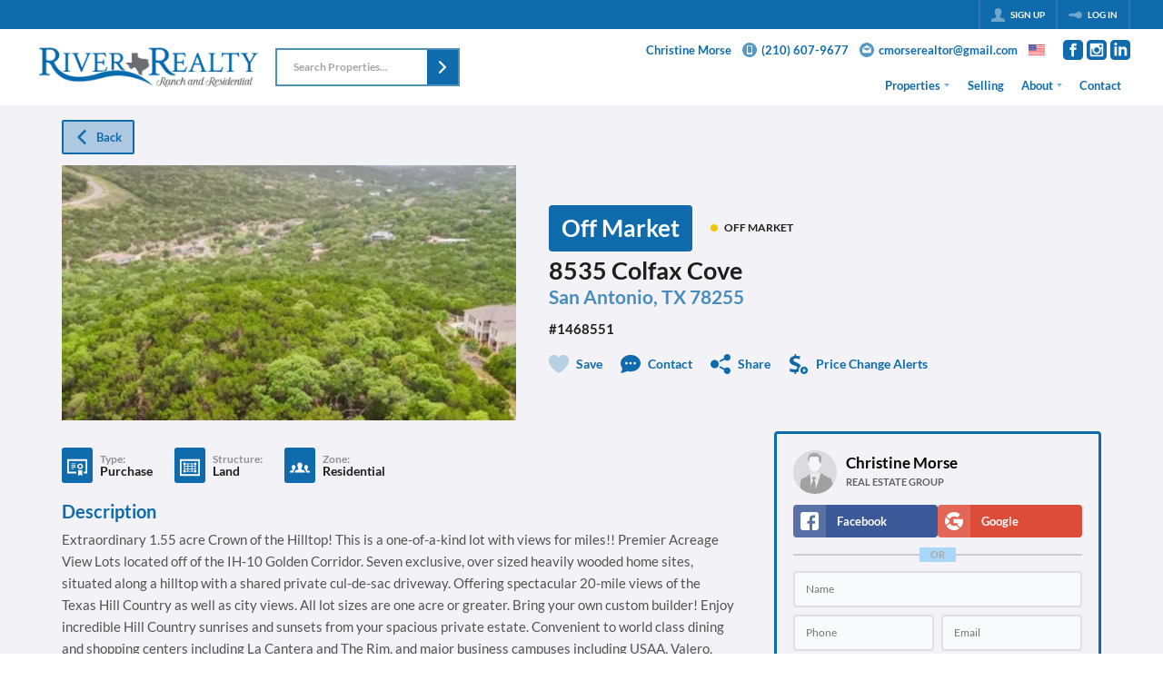

--- FILE ---
content_type: image/svg+xml
request_url: https://closehackstatic.com/icons/equal_housing.svg
body_size: 1735
content:
<svg xmlns="http://www.w3.org/2000/svg" viewBox="0 0 192.756 192.756">
  <g fillRule="evenodd" clipRule="evenodd"> <path d="M26.473 148.555h-7.099v2.81h6.52v2.373h-6.52v3.453h7.414v2.375H16.636v-13.378h9.837v2.367zM35.45 155.928l1.342 1.264a3.247 3.247 0 0 1-1.509.357c-1.51 0-3.635-.93-3.635-4.674s2.125-4.674 3.635-4.674c1.509 0 3.632.93 3.632 4.674 0 1.254-.242 2.18-.614 2.873l-1.416-1.322-1.435 1.502zm6.317 3.09l-1.457-1.371c.82-1.045 1.4-2.572 1.4-4.771 0-6.277-4.658-7.039-6.428-7.039-1.769 0-6.425.762-6.425 7.039 0 6.281 4.656 7.041 6.425 7.041.78 0 2.16-.146 3.427-.898l1.586 1.514 1.472-1.515zM54.863 154.889c0 3.516-2.127 5.027-5.499 5.027-1.228 0-3.054-.297-4.246-1.619-.726-.814-1.006-1.904-1.042-3.242v-8.867h2.85v8.678c0 1.869 1.08 2.684 2.382 2.684 1.921 0 2.701-.93 2.701-2.551v-8.811h2.855v8.701h-.001zM62.348 149.207h.041l1.655 5.291H60.63l1.718-5.291zm-2.464 7.594h4.939l.858 2.766h3.037l-4.71-13.379h-3.225l-4.769 13.379h2.943l.927-2.766zM73.692 157.145h6.65v2.421h-9.448v-13.378h2.798v10.957zM90.938 153.562v6.004h-2.79v-13.378h2.79v5.066h5.218v-5.066h2.791v13.378h-2.791v-6.004h-5.218zM104.273 152.875c0-3.744 2.127-4.674 3.631-4.674 1.512 0 3.637.93 3.637 4.674s-2.125 4.674-3.637 4.674c-1.504 0-3.631-.93-3.631-4.674zm-2.791 0c0 6.281 4.66 7.041 6.422 7.041 1.777 0 6.432-.76 6.432-7.041 0-6.277-4.654-7.039-6.432-7.039-1.761 0-6.422.762-6.422 7.039zM127.676 154.889c0 3.516-2.127 5.027-5.5 5.027-1.23 0-3.051-.297-4.248-1.619-.725-.814-1.006-1.904-1.039-3.242v-8.867h2.846v8.678c0 1.869 1.084 2.684 2.391 2.684 1.918 0 2.699-.93 2.699-2.551v-8.811h2.852v8.701h-.001zM132.789 155.445c.025.744.4 2.162 2.838 2.162 1.32 0 2.795-.316 2.795-1.736 0-1.039-1.006-1.322-2.42-1.656l-1.436-.336c-2.168-.502-4.252-.98-4.252-3.924 0-1.492.807-4.119 5.145-4.119 4.102 0 5.199 2.68 5.219 4.32h-2.686c-.072-.592-.297-2.012-2.738-2.012-1.059 0-2.326.391-2.326 1.602 0 1.049.857 1.264 1.41 1.395l3.264.801c1.826.449 3.5 1.195 3.5 3.596 0 4.029-4.096 4.379-5.271 4.379-4.877 0-5.715-2.814-5.715-4.471h2.673v-.001zM146.186 159.566H143.4v-13.378h2.786v13.378zM157.35 146.188h2.605v13.378h-2.791l-5.455-9.543h-.047v9.543h-2.605v-13.378H152l5.303 9.316h.047v-9.316zM169.307 152.355h5.584v7.211h-1.859l-.279-1.676c-.707.812-1.732 2.025-4.174 2.025-3.221 0-6.143-2.309-6.143-7.002 0-3.648 2.031-7.098 6.533-7.078 4.105 0 5.727 2.66 5.867 4.512h-2.791c0-.523-.953-2.203-2.924-2.203-1.998 0-3.84 1.377-3.84 4.803 0 3.654 1.994 4.602 3.893 4.602.615 0 2.67-.238 3.242-2.943h-3.109v-2.251zM18.836 173.197c0-3.744 2.123-4.678 3.63-4.678 1.509 0 3.631.934 3.631 4.678 0 3.742-2.122 4.68-3.631 4.68-1.507 0-3.63-.938-3.63-4.68zm-2.794 0c0 6.275 4.656 7.049 6.425 7.049 1.77 0 6.426-.773 6.426-7.049s-4.657-7.039-6.426-7.039c-1.769 0-6.425.764-6.425 7.039zM36.549 172.748v-3.934h2.217c1.731 0 2.459.545 2.459 1.85 0 .596 0 2.084-2.088 2.084h-2.588zm0 2.314h3.202c3.597 0 4.265-3.059 4.265-4.268 0-2.625-1.561-4.285-4.153-4.285h-6.107v13.379h2.793v-4.826zM51.599 172.748v-3.934h2.213c1.733 0 2.46.545 2.46 1.85 0 .596 0 2.084-2.083 2.084h-2.59zm0 2.314h3.204c3.594 0 4.267-3.059 4.267-4.268 0-2.625-1.563-4.285-4.153-4.285h-6.113v13.379h2.795v-4.826zM66.057 173.197c0-3.744 2.118-4.678 3.633-4.678 1.502 0 3.63.934 3.63 4.678 0 3.742-2.127 4.68-3.63 4.68-1.515 0-3.633-.938-3.633-4.68zm-2.795 0c0 6.275 4.655 7.049 6.428 7.049 1.765 0 6.421-.773 6.421-7.049s-4.656-7.039-6.421-7.039c-1.773 0-6.428.764-6.428 7.039zM83.717 172.396v-3.582h3.479c1.64 0 1.954 1.049 1.954 1.756 0 1.324-.705 1.826-2.159 1.826h-3.274zm-2.746 7.493h2.746v-5.236h2.882c2.07 0 2.184.705 2.184 2.531 0 1.375.105 2.064.292 2.705h3.095v-.361c-.596-.221-.596-.707-.596-2.656 0-2.504-.596-2.91-1.694-3.396 1.322-.443 2.064-1.713 2.064-3.182 0-1.158-.648-3.783-4.207-3.783H80.97v13.378h.001zM102.355 179.889h-2.793v-11.012h-4.04v-2.367H106.4v2.367h-4.045v11.012zM121.395 175.207c0 3.52-2.123 5.039-5.498 5.039-1.223 0-3.049-.311-4.244-1.631-.727-.816-1.006-1.898-1.039-3.238v-8.867h2.846v8.678c0 1.863 1.082 2.689 2.385 2.689 1.918 0 2.699-.938 2.699-2.557v-8.811h2.852v8.698h-.001zM134.916 166.51h2.613v13.379h-2.8l-5.459-9.543h-.03v9.543h-2.613V166.51h2.943l5.313 9.312h.033v-9.312zM145.412 179.889h-2.803V166.51h2.803v13.379zM156.32 179.889h-2.793v-11.012h-4.035v-2.367h10.873v2.367h-4.045v11.012zM170.928 179.889h-2.799v-5.051l-4.615-8.328h3.295l2.775 5.814 2.652-5.814h3.162l-4.47 8.361v5.018zM95.706 6.842L5.645 51.199v20.836h10.08v62.502h159.284V72.035h12.104V51.199L95.706 6.842zm59.815 108.871H35.216V58.592l60.49-30.914 59.816 30.914v57.121h-.001z" /> <path d="M123.256 78.75H67.479V58.592h55.777V78.75zM123.256 107.662H67.479V87.491h55.777v20.171z" /> </g>
</svg>

--- FILE ---
content_type: image/svg+xml
request_url: https://closehackstatic.com/icons/chat_double.svg
body_size: 740
content:
<svg xmlns="http://www.w3.org/2000/svg" viewBox="0 0 24 24">
  <path d="M20 9.352c0-4.852-4.75-8.352-10-8.352-5.281 0-10 3.527-10 8.352 0 1.71.615 3.39 1.705 4.695.047 1.527-.85 3.719-1.66 5.312 2.168-.391 5.252-1.258 6.648-2.115 7.698 1.877 13.307-2.842 13.307-7.892zm-14.5 1.381c-.689 0-1.25-.56-1.25-1.25s.561-1.25 1.25-1.25 1.25.56 1.25 1.25-.561 1.25-1.25 1.25zm4.5 0c-.689 0-1.25-.56-1.25-1.25s.561-1.25 1.25-1.25 1.25.56 1.25 1.25-.561 1.25-1.25 1.25zm4.5 0c-.689 0-1.25-.56-1.25-1.25s.561-1.25 1.25-1.25 1.25.56 1.25 1.25-.561 1.25-1.25 1.25zm7.036 1.441c-.161.488-.361.961-.601 1.416 1.677 1.262 2.257 3.226.464 5.365-.021.745-.049 1.049.138 1.865-.892-.307-.979-.392-1.665-.813-2.127.519-4.265.696-6.089-.855-.562.159-1.145.278-1.74.364 1.513 1.877 4.298 2.897 7.577 2.1.914.561 2.933 1.127 4.352 1.385-.53-1.045-1.117-2.479-1.088-3.479 1.755-2.098 1.543-5.436-1.348-7.348z" />
</svg>

--- FILE ---
content_type: application/javascript
request_url: https://closehackstatic.com/_next/static/chunks/18006-a93d34b8416d7cd1.js
body_size: 4085
content:
"use strict";(self.webpackChunk_N_E=self.webpackChunk_N_E||[]).push([[18006],{18006:(e,r,t)=>{t.d(r,{e$:()=>N,a:()=>B,IM:()=>H,jh:()=>T,iC:()=>M,W0:()=>G,No:()=>J});var a=t(88945),n=t(92466);function f(e){return(f=Object.setPrototypeOf?Object.getPrototypeOf.bind():function(e){return e.__proto__||Object.getPrototypeOf(e)})(e)}var o=t(77167);function u(){try{var e=!Boolean.prototype.valueOf.call(Reflect.construct(Boolean,[],function(){}))}catch(e){}return(u=function(){return!!e})()}function i(e){var r="function"==typeof Map?new Map:void 0;return(i=function(e){if(null===e||!function(e){try{return -1!==Function.toString.call(e).indexOf("[native code]")}catch(r){return"function"==typeof e}}(e))return e;if("function"!=typeof e)throw TypeError("Super expression must either be null or a function");if(void 0!==r){if(r.has(e))return r.get(e);r.set(e,t)}function t(){return function(e,r,t){if(u())return Reflect.construct.apply(null,arguments);var a=[null];a.push.apply(a,r);var n=new(e.bind.apply(e,a));return t&&(0,o.A)(n,t.prototype),n}(e,arguments,f(this).constructor)}return t.prototype=Object.create(e.prototype,{constructor:{value:t,enumerable:!1,writable:!0,configurable:!0}}),(0,o.A)(t,e)})(e)}var l=function(e){function r(r){var t=e.call(this,"An error occurred. See https://github.com/styled-components/polished/blob/main/src/internalHelpers/errors.md#"+r+" for more information.")||this;if(void 0===t)throw ReferenceError("this hasn't been initialised - super() hasn't been called");return t}return(0,n.A)(r,e),r}(i(Error));function s(e,r){return e.substr(-r.length)===r}var p=/^([+-]?(?:\d+|\d*\.\d+))([a-z]*|%)$/;function d(e){return"string"!=typeof e?e:e.match(p)?parseFloat(e):e}var c=function(e){return function(r,t){void 0===t&&(t="16px");var a=r,n=t;if("string"==typeof r){if(!s(r,"px"))throw new l(69,e,r);a=d(r)}if("string"==typeof t){if(!s(t,"px"))throw new l(70,e,t);n=d(t)}if("string"==typeof a)throw new l(71,r,e);if("string"==typeof n)throw new l(72,t,e);return""+a/n+e}};function b(e){return Math.round(255*e)}function h(e,r,t){return b(e)+","+b(r)+","+b(t)}function g(e,r,t,a){if(void 0===a&&(a=h),0===r)return a(t,t,t);var n=(e%360+360)%360/60,f=(1-Math.abs(2*t-1))*r,o=f*(1-Math.abs(n%2-1)),u=0,i=0,l=0;n>=0&&n<1?(u=f,i=o):n>=1&&n<2?(u=o,i=f):n>=2&&n<3?(i=f,l=o):n>=3&&n<4?(i=o,l=f):n>=4&&n<5?(u=o,l=f):n>=5&&n<6&&(u=f,l=o);var s=t-f/2;return a(u+s,i+s,l+s)}c("em"),c("rem");var y={aliceblue:"f0f8ff",antiquewhite:"faebd7",aqua:"00ffff",aquamarine:"7fffd4",azure:"f0ffff",beige:"f5f5dc",bisque:"ffe4c4",black:"000",blanchedalmond:"ffebcd",blue:"0000ff",blueviolet:"8a2be2",brown:"a52a2a",burlywood:"deb887",cadetblue:"5f9ea0",chartreuse:"7fff00",chocolate:"d2691e",coral:"ff7f50",cornflowerblue:"6495ed",cornsilk:"fff8dc",crimson:"dc143c",cyan:"00ffff",darkblue:"00008b",darkcyan:"008b8b",darkgoldenrod:"b8860b",darkgray:"a9a9a9",darkgreen:"006400",darkgrey:"a9a9a9",darkkhaki:"bdb76b",darkmagenta:"8b008b",darkolivegreen:"556b2f",darkorange:"ff8c00",darkorchid:"9932cc",darkred:"8b0000",darksalmon:"e9967a",darkseagreen:"8fbc8f",darkslateblue:"483d8b",darkslategray:"2f4f4f",darkslategrey:"2f4f4f",darkturquoise:"00ced1",darkviolet:"9400d3",deeppink:"ff1493",deepskyblue:"00bfff",dimgray:"696969",dimgrey:"696969",dodgerblue:"1e90ff",firebrick:"b22222",floralwhite:"fffaf0",forestgreen:"228b22",fuchsia:"ff00ff",gainsboro:"dcdcdc",ghostwhite:"f8f8ff",gold:"ffd700",goldenrod:"daa520",gray:"808080",green:"008000",greenyellow:"adff2f",grey:"808080",honeydew:"f0fff0",hotpink:"ff69b4",indianred:"cd5c5c",indigo:"4b0082",ivory:"fffff0",khaki:"f0e68c",lavender:"e6e6fa",lavenderblush:"fff0f5",lawngreen:"7cfc00",lemonchiffon:"fffacd",lightblue:"add8e6",lightcoral:"f08080",lightcyan:"e0ffff",lightgoldenrodyellow:"fafad2",lightgray:"d3d3d3",lightgreen:"90ee90",lightgrey:"d3d3d3",lightpink:"ffb6c1",lightsalmon:"ffa07a",lightseagreen:"20b2aa",lightskyblue:"87cefa",lightslategray:"789",lightslategrey:"789",lightsteelblue:"b0c4de",lightyellow:"ffffe0",lime:"0f0",limegreen:"32cd32",linen:"faf0e6",magenta:"f0f",maroon:"800000",mediumaquamarine:"66cdaa",mediumblue:"0000cd",mediumorchid:"ba55d3",mediumpurple:"9370db",mediumseagreen:"3cb371",mediumslateblue:"7b68ee",mediumspringgreen:"00fa9a",mediumturquoise:"48d1cc",mediumvioletred:"c71585",midnightblue:"191970",mintcream:"f5fffa",mistyrose:"ffe4e1",moccasin:"ffe4b5",navajowhite:"ffdead",navy:"000080",oldlace:"fdf5e6",olive:"808000",olivedrab:"6b8e23",orange:"ffa500",orangered:"ff4500",orchid:"da70d6",palegoldenrod:"eee8aa",palegreen:"98fb98",paleturquoise:"afeeee",palevioletred:"db7093",papayawhip:"ffefd5",peachpuff:"ffdab9",peru:"cd853f",pink:"ffc0cb",plum:"dda0dd",powderblue:"b0e0e6",purple:"800080",rebeccapurple:"639",red:"f00",rosybrown:"bc8f8f",royalblue:"4169e1",saddlebrown:"8b4513",salmon:"fa8072",sandybrown:"f4a460",seagreen:"2e8b57",seashell:"fff5ee",sienna:"a0522d",silver:"c0c0c0",skyblue:"87ceeb",slateblue:"6a5acd",slategray:"708090",slategrey:"708090",snow:"fffafa",springgreen:"00ff7f",steelblue:"4682b4",tan:"d2b48c",teal:"008080",thistle:"d8bfd8",tomato:"ff6347",turquoise:"40e0d0",violet:"ee82ee",wheat:"f5deb3",white:"fff",whitesmoke:"f5f5f5",yellow:"ff0",yellowgreen:"9acd32"},m=/^#[a-fA-F0-9]{6}$/,v=/^#[a-fA-F0-9]{8}$/,w=/^#[a-fA-F0-9]{3}$/,k=/^#[a-fA-F0-9]{4}$/,F=/^rgb\(\s*(\d{1,3})\s*(?:,)?\s*(\d{1,3})\s*(?:,)?\s*(\d{1,3})\s*\)$/i,A=/^rgb(?:a)?\(\s*(\d{1,3})\s*(?:,)?\s*(\d{1,3})\s*(?:,)?\s*(\d{1,3})\s*(?:,|\/)\s*([-+]?\d*[.]?\d+[%]?)\s*\)$/i,I=/^hsl\(\s*(\d{0,3}[.]?[0-9]+(?:deg)?)\s*(?:,)?\s*(\d{1,3}[.]?[0-9]?)%\s*(?:,)?\s*(\d{1,3}[.]?[0-9]?)%\s*\)$/i,x=/^hsl(?:a)?\(\s*(\d{0,3}[.]?[0-9]+(?:deg)?)\s*(?:,)?\s*(\d{1,3}[.]?[0-9]?)%\s*(?:,)?\s*(\d{1,3}[.]?[0-9]?)%\s*(?:,|\/)\s*([-+]?\d*[.]?\d+[%]?)\s*\)$/i;function j(e){if("string"!=typeof e)throw new l(3);var r=function(e){if("string"!=typeof e)return e;var r=e.toLowerCase();return y[r]?"#"+y[r]:e}(e);if(r.match(m))return{red:parseInt(""+r[1]+r[2],16),green:parseInt(""+r[3]+r[4],16),blue:parseInt(""+r[5]+r[6],16)};if(r.match(v)){var t=parseFloat((parseInt(""+r[7]+r[8],16)/255).toFixed(2));return{red:parseInt(""+r[1]+r[2],16),green:parseInt(""+r[3]+r[4],16),blue:parseInt(""+r[5]+r[6],16),alpha:t}}if(r.match(w))return{red:parseInt(""+r[1]+r[1],16),green:parseInt(""+r[2]+r[2],16),blue:parseInt(""+r[3]+r[3],16)};if(r.match(k)){var a=parseFloat((parseInt(""+r[4]+r[4],16)/255).toFixed(2));return{red:parseInt(""+r[1]+r[1],16),green:parseInt(""+r[2]+r[2],16),blue:parseInt(""+r[3]+r[3],16),alpha:a}}var n=F.exec(r);if(n)return{red:parseInt(""+n[1],10),green:parseInt(""+n[2],10),blue:parseInt(""+n[3],10)};var f=A.exec(r.substring(0,50));if(f)return{red:parseInt(""+f[1],10),green:parseInt(""+f[2],10),blue:parseInt(""+f[3],10),alpha:parseFloat(""+f[4])>1?parseFloat(""+f[4])/100:parseFloat(""+f[4])};var o=I.exec(r);if(o){var u="rgb("+g(parseInt(""+o[1],10),parseInt(""+o[2],10)/100,parseInt(""+o[3],10)/100)+")",i=F.exec(u);if(!i)throw new l(4,r,u);return{red:parseInt(""+i[1],10),green:parseInt(""+i[2],10),blue:parseInt(""+i[3],10)}}var s=x.exec(r.substring(0,50));if(s){var p="rgb("+g(parseInt(""+s[1],10),parseInt(""+s[2],10)/100,parseInt(""+s[3],10)/100)+")",d=F.exec(p);if(!d)throw new l(4,r,p);return{red:parseInt(""+d[1],10),green:parseInt(""+d[2],10),blue:parseInt(""+d[3],10),alpha:parseFloat(""+s[4])>1?parseFloat(""+s[4])/100:parseFloat(""+s[4])}}throw new l(5)}function M(e){return function(e){var r,t=e.red/255,a=e.green/255,n=e.blue/255,f=Math.max(t,a,n),o=Math.min(t,a,n),u=(f+o)/2;if(f===o)if(void 0!==e.alpha)return{hue:0,saturation:0,lightness:u,alpha:e.alpha};else return{hue:0,saturation:0,lightness:u};var i=f-o,l=u>.5?i/(2-f-o):i/(f+o);switch(f){case t:r=(a-n)/i+6*(a<n);break;case a:r=(n-t)/i+2;break;default:r=(t-a)/i+4}return(r*=60,void 0!==e.alpha)?{hue:r,saturation:l,lightness:u,alpha:e.alpha}:{hue:r,saturation:l,lightness:u}}(j(e))}var O=function(e){return 7===e.length&&e[1]===e[2]&&e[3]===e[4]&&e[5]===e[6]?"#"+e[1]+e[3]+e[5]:e};function _(e){var r=e.toString(16);return 1===r.length?"0"+r:r}function $(e){return _(Math.round(255*e))}function q(e,r,t){return O("#"+$(e)+$(r)+$(t))}function E(e,r,t){if("number"==typeof e&&"number"==typeof r&&"number"==typeof t)return O("#"+_(e)+_(r)+_(t));if("object"==typeof e&&void 0===r&&void 0===t)return O("#"+_(e.red)+_(e.green)+_(e.blue));throw new l(6)}function P(e,r,t,a){if("string"==typeof e&&"number"==typeof r){var n=j(e);return"rgba("+n.red+","+n.green+","+n.blue+","+r+")"}if("number"==typeof e&&"number"==typeof r&&"number"==typeof t&&"number"==typeof a)return a>=1?E(e,r,t):"rgba("+e+","+r+","+t+","+a+")";if("object"==typeof e&&void 0===r&&void 0===t&&void 0===a)return e.alpha>=1?E(e.red,e.green,e.blue):"rgba("+e.red+","+e.green+","+e.blue+","+e.alpha+")";throw new l(7)}function C(e){if("object"!=typeof e)throw new l(8);if("number"==typeof e.red&&"number"==typeof e.green&&"number"==typeof e.blue&&"number"==typeof e.alpha)return P(e);if("number"==typeof e.red&&"number"==typeof e.green&&"number"==typeof e.blue&&("number"!=typeof e.alpha||void 0===e.alpha))return E(e);if("number"==typeof e.hue&&"number"==typeof e.saturation&&"number"==typeof e.lightness&&"number"==typeof e.alpha)return function(e,r,t,a){if("object"==typeof e){var n;return e.alpha>=1?(n=e.hue,g(n,e.saturation,e.lightness,q)):"rgba("+g(e.hue,e.saturation,e.lightness)+","+e.alpha+")"}throw new l(2)}(e);if("number"==typeof e.hue&&"number"==typeof e.saturation&&"number"==typeof e.lightness&&("number"!=typeof e.alpha||void 0===e.alpha))return function(e,r,t){if("object"==typeof e){var a;return a=e.hue,g(a,e.saturation,e.lightness,q)}throw new l(1)}(e);throw new l(8)}function S(e){return function e(r,t,a){return function(){var n=a.concat(Array.prototype.slice.call(arguments));return n.length>=t?r.apply(this,n):e(r,t,n)}}(e,e.length,[])}function L(e,r,t){return Math.max(e,Math.min(r,t))}S(function(e,r){if("transparent"===r)return r;var t=M(r);return C((0,a.A)({},t,{hue:t.hue+parseFloat(e)}))});var N=S(function(e,r){if("transparent"===r)return r;var t=M(r);return C((0,a.A)({},t,{lightness:L(0,1,t.lightness-parseFloat(e))}))});function R(e){if("transparent"===e)return 0;var r=j(e),t=Object.keys(r).map(function(e){var t=r[e]/255;return t<=.03928?t/12.92:Math.pow((t+.055)/1.055,2.4)});return parseFloat((.2126*t[0]+.7152*t[1]+.0722*t[2]).toFixed(3))}function z(e,r){var t=R(e),a=R(r);return parseFloat((t>a?(t+.05)/(a+.05):(a+.05)/(t+.05)).toFixed(2))}S(function(e,r){if("transparent"===r)return r;var t=M(r);return C((0,a.A)({},t,{saturation:L(0,1,t.saturation-parseFloat(e))}))});var B=S(function(e,r){if("transparent"===r)return r;var t=M(r);return C((0,a.A)({},t,{lightness:L(0,1,t.lightness+parseFloat(e))}))});function H(e,r){var t=z(e,r);return{AA:t>=4.5,AALarge:t>=3,AAA:t>=7,AAALarge:t>=4.5}}var T=S(function(e,r,t){if("transparent"===r)return t;if("transparent"===t)return r;if(0===e)return t;var n=j(r),f=(0,a.A)({},n,{alpha:"number"==typeof n.alpha?n.alpha:1}),o=j(t),u=(0,a.A)({},o,{alpha:"number"==typeof o.alpha?o.alpha:1}),i=f.alpha-u.alpha,l=2*parseFloat(e)-1,s=((l*i==-1?l:l+i)/(1+l*i)+1)/2,p=1-s;return P({red:Math.floor(f.red*s+u.red*p),green:Math.floor(f.green*s+u.green*p),blue:Math.floor(f.blue*s+u.blue*p),alpha:f.alpha*parseFloat(e)+u.alpha*(1-parseFloat(e))})});S(function(e,r){if("transparent"===r)return r;var t=j(r),n="number"==typeof t.alpha?t.alpha:1;return P((0,a.A)({},t,{alpha:L(0,1,(100*n+100*parseFloat(e))/100)}))});var W="#000",D="#fff";function G(e,r,t,a){void 0===r&&(r=W),void 0===t&&(t=D),void 0===a&&(a=!0);var n=R(e)>.179,f=n?r:t;return!a||z(e,f)>=4.5?f:n?W:D}S(function(e,r){if("transparent"===r)return r;var t=M(r);return C((0,a.A)({},t,{saturation:L(0,1,t.saturation+parseFloat(e))}))}),S(function(e,r){return"transparent"===r?r:C((0,a.A)({},M(r),{hue:parseFloat(e)}))}),S(function(e,r){return"transparent"===r?r:C((0,a.A)({},M(r),{lightness:parseFloat(e)}))}),S(function(e,r){return"transparent"===r?r:C((0,a.A)({},M(r),{saturation:parseFloat(e)}))}),S(function(e,r){return"transparent"===r?r:T(parseFloat(e),"rgb(0, 0, 0)",r)}),S(function(e,r){return"transparent"===r?r:T(parseFloat(e),"rgb(255, 255, 255)",r)});var J=S(function(e,r){if("transparent"===r)return r;var t=j(r),n="number"==typeof t.alpha?t.alpha:1;return P((0,a.A)({},t,{alpha:L(0,1,(100*n-100*parseFloat(e)).toFixed(2)/100)}))})},77167:(e,r,t)=>{t.d(r,{A:()=>a});function a(e,r){return(a=Object.setPrototypeOf?Object.setPrototypeOf.bind():function(e,r){return e.__proto__=r,e})(e,r)}},92466:(e,r,t)=>{t.d(r,{A:()=>n});var a=t(77167);function n(e,r){e.prototype=Object.create(r.prototype),e.prototype.constructor=e,(0,a.A)(e,r)}}}]);

--- FILE ---
content_type: application/javascript
request_url: https://closehackstatic.com/_next/static/chunks/75446-6221de4002dea4fa.js
body_size: 14402
content:
(self.webpackChunk_N_E=self.webpackChunk_N_E||[]).push([[75446],{14168:(e,t)=>{"use strict";var r="function"==typeof Symbol&&Symbol.for,n=r?Symbol.for("react.element"):60103,o=r?Symbol.for("react.portal"):60106,a=r?Symbol.for("react.fragment"):60107,s=r?Symbol.for("react.strict_mode"):60108,i=r?Symbol.for("react.profiler"):60114,c=r?Symbol.for("react.provider"):60109,u=r?Symbol.for("react.context"):60110,l=r?Symbol.for("react.async_mode"):60111,f=r?Symbol.for("react.concurrent_mode"):60111,p=r?Symbol.for("react.forward_ref"):60112,d=r?Symbol.for("react.suspense"):60113,h=r?Symbol.for("react.suspense_list"):60120,v=r?Symbol.for("react.memo"):60115,m=r?Symbol.for("react.lazy"):60116,y=r?Symbol.for("react.block"):60121,g=r?Symbol.for("react.fundamental"):60117,b=r?Symbol.for("react.responder"):60118,S=r?Symbol.for("react.scope"):60119;function w(e){if("object"==typeof e&&null!==e){var t=e.$$typeof;switch(t){case n:switch(e=e.type){case l:case f:case a:case i:case s:case d:return e;default:switch(e=e&&e.$$typeof){case u:case p:case m:case v:case c:return e;default:return t}}case o:return t}}}function P(e){return w(e)===f}t.AsyncMode=l,t.ConcurrentMode=f,t.ContextConsumer=u,t.ContextProvider=c,t.Element=n,t.ForwardRef=p,t.Fragment=a,t.Lazy=m,t.Memo=v,t.Portal=o,t.Profiler=i,t.StrictMode=s,t.Suspense=d,t.isAsyncMode=function(e){return P(e)||w(e)===l},t.isConcurrentMode=P,t.isContextConsumer=function(e){return w(e)===u},t.isContextProvider=function(e){return w(e)===c},t.isElement=function(e){return"object"==typeof e&&null!==e&&e.$$typeof===n},t.isForwardRef=function(e){return w(e)===p},t.isFragment=function(e){return w(e)===a},t.isLazy=function(e){return w(e)===m},t.isMemo=function(e){return w(e)===v},t.isPortal=function(e){return w(e)===o},t.isProfiler=function(e){return w(e)===i},t.isStrictMode=function(e){return w(e)===s},t.isSuspense=function(e){return w(e)===d},t.isValidElementType=function(e){return"string"==typeof e||"function"==typeof e||e===a||e===f||e===i||e===s||e===d||e===h||"object"==typeof e&&null!==e&&(e.$$typeof===m||e.$$typeof===v||e.$$typeof===c||e.$$typeof===u||e.$$typeof===p||e.$$typeof===g||e.$$typeof===b||e.$$typeof===S||e.$$typeof===y)},t.typeOf=w},30218:(e,t,r)=>{"use strict";r.d(t,{E:()=>th,ID:()=>e4,NP:()=>ta,Ay:()=>tp,i7:()=>td});var n=function(){return(n=Object.assign||function(e){for(var t,r=1,n=arguments.length;r<n;r++)for(var o in t=arguments[r])Object.prototype.hasOwnProperty.call(t,o)&&(e[o]=t[o]);return e}).apply(this,arguments)};Object.create;function o(e,t,r){if(r||2==arguments.length)for(var n,o=0,a=t.length;o<a;o++)!n&&o in t||(n||(n=Array.prototype.slice.call(t,0,o)),n[o]=t[o]);return e.concat(n||Array.prototype.slice.call(t))}Object.create,"function"==typeof SuppressedError&&SuppressedError;var a=r(12115),s=r(51711),i=r.n(s),c="-ms-",u="-moz-",l="-webkit-",f="comm",p="rule",d="decl",h="@keyframes",v=Math.abs,m=String.fromCharCode,y=Object.assign;function g(e,t){return(e=t.exec(e))?e[0]:e}function b(e,t,r){return e.replace(t,r)}function S(e,t,r){return e.indexOf(t,r)}function w(e,t){return 0|e.charCodeAt(t)}function P(e,t,r){return e.slice(t,r)}function C(e){return e.length}function O(e,t){return t.push(e),e}function x(e,t){return e.filter(function(e){return!g(e,t)})}var E=1,$=1,A=0,R=0,N=0,I="";function k(e,t,r,n,o,a,s,i){return{value:e,root:t,parent:r,type:n,props:o,children:a,line:E,column:$,length:s,return:"",siblings:i}}function j(e,t){return y(k("",null,null,"",null,null,0,e.siblings),e,{length:-e.length},t)}function _(e){for(;e.root;)e=j(e.root,{children:[e]});O(e,e.siblings)}function T(){return N=R<A?w(I,R++):0,$++,10===N&&($=1,E++),N}function M(){return w(I,R)}function D(e){switch(e){case 0:case 9:case 10:case 13:case 32:return 5;case 33:case 43:case 44:case 47:case 62:case 64:case 126:case 59:case 123:case 125:return 4;case 58:return 3;case 34:case 39:case 40:case 91:return 2;case 41:case 93:return 1}return 0}function F(e){var t,r;return(t=R-1,r=function e(t){for(;T();)switch(N){case t:return R;case 34:case 39:34!==t&&39!==t&&e(N);break;case 40:41===t&&e(t);break;case 92:T()}return R}(91===e?e+2:40===e?e+1:e),P(I,t,r)).trim()}function z(e,t){for(var r="",n=0;n<e.length;n++)r+=t(e[n],n,e,t)||"";return r}function q(e,t,r,n){switch(e.type){case"@layer":if(e.children.length)break;case"@import":case d:return e.return=e.return||e.value;case f:return"";case h:return e.return=e.value+"{"+z(e.children,n)+"}";case p:if(!C(e.value=e.props.join(",")))return""}return C(r=z(e.children,n))?e.return=e.value+"{"+r+"}":""}function G(e,t,r,n){if(e.length>-1&&!e.return)switch(e.type){case d:e.return=function e(t,r,n){var o;switch(o=r,45^w(t,0)?(((o<<2^w(t,0))<<2^w(t,1))<<2^w(t,2))<<2^w(t,3):0){case 5103:return l+"print-"+t+t;case 5737:case 4201:case 3177:case 3433:case 1641:case 4457:case 2921:case 5572:case 6356:case 5844:case 3191:case 6645:case 3005:case 6391:case 5879:case 5623:case 6135:case 4599:case 4855:case 4215:case 6389:case 5109:case 5365:case 5621:case 3829:return l+t+t;case 4789:return u+t+t;case 5349:case 4246:case 4810:case 6968:case 2756:return l+t+u+t+c+t+t;case 5936:switch(w(t,r+11)){case 114:return l+t+c+b(t,/[svh]\w+-[tblr]{2}/,"tb")+t;case 108:return l+t+c+b(t,/[svh]\w+-[tblr]{2}/,"tb-rl")+t;case 45:return l+t+c+b(t,/[svh]\w+-[tblr]{2}/,"lr")+t}case 6828:case 4268:case 2903:return l+t+c+t+t;case 6165:return l+t+c+"flex-"+t+t;case 5187:return l+t+b(t,/(\w+).+(:[^]+)/,l+"box-$1$2"+c+"flex-$1$2")+t;case 5443:return l+t+c+"flex-item-"+b(t,/flex-|-self/g,"")+(g(t,/flex-|baseline/)?"":c+"grid-row-"+b(t,/flex-|-self/g,""))+t;case 4675:return l+t+c+"flex-line-pack"+b(t,/align-content|flex-|-self/g,"")+t;case 5548:return l+t+c+b(t,"shrink","negative")+t;case 5292:return l+t+c+b(t,"basis","preferred-size")+t;case 6060:return l+"box-"+b(t,"-grow","")+l+t+c+b(t,"grow","positive")+t;case 4554:return l+b(t,/([^-])(transform)/g,"$1"+l+"$2")+t;case 6187:return b(b(b(t,/(zoom-|grab)/,l+"$1"),/(image-set)/,l+"$1"),t,"")+t;case 5495:case 3959:return b(t,/(image-set\([^]*)/,l+"$1$`$1");case 4968:return b(b(t,/(.+:)(flex-)?(.*)/,l+"box-pack:$3"+c+"flex-pack:$3"),/s.+-b[^;]+/,"justify")+l+t+t;case 4200:if(!g(t,/flex-|baseline/))return c+"grid-column-align"+P(t,r)+t;break;case 2592:case 3360:return c+b(t,"template-","")+t;case 4384:case 3616:if(n&&n.some(function(e,t){return r=t,g(e.props,/grid-\w+-end/)}))return~S(t+(n=n[r].value),"span",0)?t:c+b(t,"-start","")+t+c+"grid-row-span:"+(~S(n,"span",0)?g(n,/\d+/):g(n,/\d+/)-g(t,/\d+/))+";";return c+b(t,"-start","")+t;case 4896:case 4128:return n&&n.some(function(e){return g(e.props,/grid-\w+-start/)})?t:c+b(b(t,"-end","-span"),"span ","")+t;case 4095:case 3583:case 4068:case 2532:return b(t,/(.+)-inline(.+)/,l+"$1$2")+t;case 8116:case 7059:case 5753:case 5535:case 5445:case 5701:case 4933:case 4677:case 5533:case 5789:case 5021:case 4765:if(C(t)-1-r>6)switch(w(t,r+1)){case 109:if(45!==w(t,r+4))break;case 102:return b(t,/(.+:)(.+)-([^]+)/,"$1"+l+"$2-$3$1"+u+(108==w(t,r+3)?"$3":"$2-$3"))+t;case 115:return~S(t,"stretch",0)?e(b(t,"stretch","fill-available"),r,n)+t:t}break;case 5152:case 5920:return b(t,/(.+?):(\d+)(\s*\/\s*(span)?\s*(\d+))?(.*)/,function(e,r,n,o,a,s,i){return c+r+":"+n+i+(o?c+r+"-span:"+(a?s:s-n)+i:"")+t});case 4949:if(121===w(t,r+6))return b(t,":",":"+l)+t;break;case 6444:switch(w(t,45===w(t,14)?18:11)){case 120:return b(t,/(.+:)([^;\s!]+)(;|(\s+)?!.+)?/,"$1"+l+(45===w(t,14)?"inline-":"")+"box$3$1"+l+"$2$3$1"+c+"$2box$3")+t;case 100:return b(t,":",":"+c)+t}break;case 5719:case 2647:case 2135:case 3927:case 2391:return b(t,"scroll-","scroll-snap-")+t}return t}(e.value,e.length,r);return;case h:return z([j(e,{value:b(e.value,"@","@"+l)})],n);case p:if(e.length){var o,a;return o=r=e.props,a=function(t){switch(g(t,n=/(::plac\w+|:read-\w+)/)){case":read-only":case":read-write":_(j(e,{props:[b(t,/:(read-\w+)/,":"+u+"$1")]})),_(j(e,{props:[t]})),y(e,{props:x(r,n)});break;case"::placeholder":_(j(e,{props:[b(t,/:(plac\w+)/,":"+l+"input-$1")]})),_(j(e,{props:[b(t,/:(plac\w+)/,":"+u+"$1")]})),_(j(e,{props:[b(t,/:(plac\w+)/,c+"input-$1")]})),_(j(e,{props:[t]})),y(e,{props:x(r,n)})}return""},o.map(a).join("")}}}function L(e,t,r,n,o,a,s,i,c,u,l,f){for(var d=o-1,h=0===o?a:[""],m=h.length,y=0,g=0,S=0;y<n;++y)for(var w=0,C=P(e,d+1,d=v(g=s[y])),O=e;w<m;++w)(O=(g>0?h[w]+" "+C:b(C,/&\f/g,h[w])).trim())&&(c[S++]=O);return k(e,t,r,0===o?p:i,c,u,l,f)}function W(e,t,r,n,o){return k(e,t,r,d,P(e,0,n),P(e,n+1,-1),n,o)}var B={animationIterationCount:1,aspectRatio:1,borderImageOutset:1,borderImageSlice:1,borderImageWidth:1,boxFlex:1,boxFlexGroup:1,boxOrdinalGroup:1,columnCount:1,columns:1,flex:1,flexGrow:1,flexPositive:1,flexShrink:1,flexNegative:1,flexOrder:1,gridRow:1,gridRowEnd:1,gridRowSpan:1,gridRowStart:1,gridColumn:1,gridColumnEnd:1,gridColumnSpan:1,gridColumnStart:1,msGridRow:1,msGridRowSpan:1,msGridColumn:1,msGridColumnSpan:1,fontWeight:1,lineHeight:1,opacity:1,order:1,orphans:1,tabSize:1,widows:1,zIndex:1,zoom:1,WebkitLineClamp:1,fillOpacity:1,floodOpacity:1,stopOpacity:1,strokeDasharray:1,strokeDashoffset:1,strokeMiterlimit:1,strokeOpacity:1,strokeWidth:1},H=r(95704),Y=void 0!==H&&void 0!==H.env&&(H.env.REACT_APP_SC_ATTR||H.env.SC_ATTR)||"data-styled",U="active",K="data-styled-version",V="6.1.19",Z="/*!sc*/\n",J="undefined"!=typeof window&&"undefined"!=typeof document,Q=!!("boolean"==typeof SC_DISABLE_SPEEDY?SC_DISABLE_SPEEDY:void 0!==H&&void 0!==H.env&&void 0!==H.env.REACT_APP_SC_DISABLE_SPEEDY&&""!==H.env.REACT_APP_SC_DISABLE_SPEEDY?"false"!==H.env.REACT_APP_SC_DISABLE_SPEEDY&&H.env.REACT_APP_SC_DISABLE_SPEEDY:void 0!==H&&void 0!==H.env&&void 0!==H.env.SC_DISABLE_SPEEDY&&""!==H.env.SC_DISABLE_SPEEDY&&"false"!==H.env.SC_DISABLE_SPEEDY&&H.env.SC_DISABLE_SPEEDY),X=Object.freeze([]),ee=Object.freeze({}),et=new Set(["a","abbr","address","area","article","aside","audio","b","base","bdi","bdo","big","blockquote","body","br","button","canvas","caption","cite","code","col","colgroup","data","datalist","dd","del","details","dfn","dialog","div","dl","dt","em","embed","fieldset","figcaption","figure","footer","form","h1","h2","h3","h4","h5","h6","header","hgroup","hr","html","i","iframe","img","input","ins","kbd","keygen","label","legend","li","link","main","map","mark","menu","menuitem","meta","meter","nav","noscript","object","ol","optgroup","option","output","p","param","picture","pre","progress","q","rp","rt","ruby","s","samp","script","section","select","small","source","span","strong","style","sub","summary","sup","table","tbody","td","textarea","tfoot","th","thead","time","tr","track","u","ul","use","var","video","wbr","circle","clipPath","defs","ellipse","foreignObject","g","image","line","linearGradient","marker","mask","path","pattern","polygon","polyline","radialGradient","rect","stop","svg","text","tspan"]),er=/[!"#$%&'()*+,./:;<=>?@[\\\]^`{|}~-]+/g,en=/(^-|-$)/g;function eo(e){return e.replace(er,"-").replace(en,"")}var ea=/(a)(d)/gi,es=function(e){return String.fromCharCode(e+(e>25?39:97))};function ei(e){var t,r="";for(t=Math.abs(e);t>52;t=t/52|0)r=es(t%52)+r;return(es(t%52)+r).replace(ea,"$1-$2")}var ec,eu=function(e,t){for(var r=t.length;r;)e=33*e^t.charCodeAt(--r);return e},el=function(e){return eu(5381,e)};function ef(e){return"string"==typeof e}var ep="function"==typeof Symbol&&Symbol.for,ed=ep?Symbol.for("react.memo"):60115,eh=ep?Symbol.for("react.forward_ref"):60112,ev={childContextTypes:!0,contextType:!0,contextTypes:!0,defaultProps:!0,displayName:!0,getDefaultProps:!0,getDerivedStateFromError:!0,getDerivedStateFromProps:!0,mixins:!0,propTypes:!0,type:!0},em={name:!0,length:!0,prototype:!0,caller:!0,callee:!0,arguments:!0,arity:!0},ey={$$typeof:!0,compare:!0,defaultProps:!0,displayName:!0,propTypes:!0,type:!0},eg=((ec={})[eh]={$$typeof:!0,render:!0,defaultProps:!0,displayName:!0,propTypes:!0},ec[ed]=ey,ec);function eb(e){return("type"in e&&e.type.$$typeof)===ed?ey:"$$typeof"in e?eg[e.$$typeof]:ev}var eS=Object.defineProperty,ew=Object.getOwnPropertyNames,eP=Object.getOwnPropertySymbols,eC=Object.getOwnPropertyDescriptor,eO=Object.getPrototypeOf,ex=Object.prototype;function eE(e){return"function"==typeof e}function e$(e){return"object"==typeof e&&"styledComponentId"in e}function eA(e,t){return e&&t?"".concat(e," ").concat(t):e||t||""}function eR(e,t){if(0===e.length)return"";for(var r=e[0],n=1;n<e.length;n++)r+=t?t+e[n]:e[n];return r}function eN(e){return null!==e&&"object"==typeof e&&e.constructor.name===Object.name&&!("props"in e&&e.$$typeof)}function eI(e,t){Object.defineProperty(e,"toString",{value:t})}function ek(e){for(var t=[],r=1;r<arguments.length;r++)t[r-1]=arguments[r];return Error("An error occurred. See https://github.com/styled-components/styled-components/blob/main/packages/styled-components/src/utils/errors.md#".concat(e," for more information.").concat(t.length>0?" Args: ".concat(t.join(", ")):""))}var ej=function(){function e(e){this.groupSizes=new Uint32Array(512),this.length=512,this.tag=e}return e.prototype.indexOfGroup=function(e){for(var t=0,r=0;r<e;r++)t+=this.groupSizes[r];return t},e.prototype.insertRules=function(e,t){if(e>=this.groupSizes.length){for(var r=this.groupSizes,n=r.length,o=n;e>=o;)if((o<<=1)<0)throw ek(16,"".concat(e));this.groupSizes=new Uint32Array(o),this.groupSizes.set(r),this.length=o;for(var a=n;a<o;a++)this.groupSizes[a]=0}for(var s=this.indexOfGroup(e+1),i=(a=0,t.length);a<i;a++)this.tag.insertRule(s,t[a])&&(this.groupSizes[e]++,s++)},e.prototype.clearGroup=function(e){if(e<this.length){var t=this.groupSizes[e],r=this.indexOfGroup(e),n=r+t;this.groupSizes[e]=0;for(var o=r;o<n;o++)this.tag.deleteRule(r)}},e.prototype.getGroup=function(e){var t="";if(e>=this.length||0===this.groupSizes[e])return t;for(var r=this.groupSizes[e],n=this.indexOfGroup(e),o=n+r,a=n;a<o;a++)t+="".concat(this.tag.getRule(a)).concat(Z);return t},e}(),e_=new Map,eT=new Map,eM=1,eD=function(e){if(e_.has(e))return e_.get(e);for(;eT.has(eM);)eM++;var t=eM++;return e_.set(e,t),eT.set(t,e),t},eF=function(e,t){eM=t+1,e_.set(e,t),eT.set(t,e)},ez="style[".concat(Y,"][").concat(K,'="').concat(V,'"]'),eq=new RegExp("^".concat(Y,'\\.g(\\d+)\\[id="([\\w\\d-]+)"\\].*?"([^"]*)')),eG=function(e,t,r){for(var n,o=r.split(","),a=0,s=o.length;a<s;a++)(n=o[a])&&e.registerName(t,n)},eL=function(e,t){for(var r,n=(null!=(r=t.textContent)?r:"").split(Z),o=[],a=0,s=n.length;a<s;a++){var i=n[a].trim();if(i){var c=i.match(eq);if(c){var u=0|parseInt(c[1],10),l=c[2];0!==u&&(eF(l,u),eG(e,l,c[3]),e.getTag().insertRules(u,o)),o.length=0}else o.push(i)}}},eW=function(e){for(var t=document.querySelectorAll(ez),r=0,n=t.length;r<n;r++){var o=t[r];o&&o.getAttribute(Y)!==U&&(eL(e,o),o.parentNode&&o.parentNode.removeChild(o))}},eB=function(e){var t,n=document.head,o=e||n,a=document.createElement("style"),s=(t=Array.from(o.querySelectorAll("style[".concat(Y,"]"))))[t.length-1],i=void 0!==s?s.nextSibling:null;a.setAttribute(Y,U),a.setAttribute(K,V);var c=r.nc;return c&&a.setAttribute("nonce",c),o.insertBefore(a,i),a},eH=function(){function e(e){this.element=eB(e),this.element.appendChild(document.createTextNode("")),this.sheet=function(e){if(e.sheet)return e.sheet;for(var t=document.styleSheets,r=0,n=t.length;r<n;r++){var o=t[r];if(o.ownerNode===e)return o}throw ek(17)}(this.element),this.length=0}return e.prototype.insertRule=function(e,t){try{return this.sheet.insertRule(t,e),this.length++,!0}catch(e){return!1}},e.prototype.deleteRule=function(e){this.sheet.deleteRule(e),this.length--},e.prototype.getRule=function(e){var t=this.sheet.cssRules[e];return t&&t.cssText?t.cssText:""},e}(),eY=function(){function e(e){this.element=eB(e),this.nodes=this.element.childNodes,this.length=0}return e.prototype.insertRule=function(e,t){if(e<=this.length&&e>=0){var r=document.createTextNode(t);return this.element.insertBefore(r,this.nodes[e]||null),this.length++,!0}return!1},e.prototype.deleteRule=function(e){this.element.removeChild(this.nodes[e]),this.length--},e.prototype.getRule=function(e){return e<this.length?this.nodes[e].textContent:""},e}(),eU=function(){function e(e){this.rules=[],this.length=0}return e.prototype.insertRule=function(e,t){return e<=this.length&&(this.rules.splice(e,0,t),this.length++,!0)},e.prototype.deleteRule=function(e){this.rules.splice(e,1),this.length--},e.prototype.getRule=function(e){return e<this.length?this.rules[e]:""},e}(),eK=J,eV={isServer:!J,useCSSOMInjection:!Q},eZ=function(){function e(e,t,r){void 0===e&&(e=ee),void 0===t&&(t={});var o=this;this.options=n(n({},eV),e),this.gs=t,this.names=new Map(r),this.server=!!e.isServer,!this.server&&J&&eK&&(eK=!1,eW(this)),eI(this,function(){for(var e=o.getTag(),t=e.length,r="",n=0;n<t;n++)!function(t){var n=eT.get(t);if(void 0===n)return;var a=o.names.get(n),s=e.getGroup(t);if(void 0!==a&&a.size&&0!==s.length){var i="".concat(Y,".g").concat(t,'[id="').concat(n,'"]'),c="";void 0!==a&&a.forEach(function(e){e.length>0&&(c+="".concat(e,","))}),r+="".concat(s).concat(i,'{content:"').concat(c,'"}').concat(Z)}}(n);return r})}return e.registerId=function(e){return eD(e)},e.prototype.rehydrate=function(){!this.server&&J&&eW(this)},e.prototype.reconstructWithOptions=function(t,r){return void 0===r&&(r=!0),new e(n(n({},this.options),t),this.gs,r&&this.names||void 0)},e.prototype.allocateGSInstance=function(e){return this.gs[e]=(this.gs[e]||0)+1},e.prototype.getTag=function(){var e,t,r;return this.tag||(this.tag=(t=(e=this.options).useCSSOMInjection,r=e.target,new ej(e.isServer?new eU(r):t?new eH(r):new eY(r))))},e.prototype.hasNameForId=function(e,t){return this.names.has(e)&&this.names.get(e).has(t)},e.prototype.registerName=function(e,t){if(eD(e),this.names.has(e))this.names.get(e).add(t);else{var r=new Set;r.add(t),this.names.set(e,r)}},e.prototype.insertRules=function(e,t,r){this.registerName(e,t),this.getTag().insertRules(eD(e),r)},e.prototype.clearNames=function(e){this.names.has(e)&&this.names.get(e).clear()},e.prototype.clearRules=function(e){this.getTag().clearGroup(eD(e)),this.clearNames(e)},e.prototype.clearTag=function(){this.tag=void 0},e}(),eJ=/&/g,eQ=/^\s*\/\/.*$/gm;function eX(e){var t,r,n,o=void 0===e?ee:e,a=o.options,s=void 0===a?ee:a,i=o.plugins,c=void 0===i?X:i,u=function(e,n,o){return o.startsWith(r)&&o.endsWith(r)&&o.replaceAll(r,"").length>0?".".concat(t):e},l=c.slice();l.push(function(e){e.type===p&&e.value.includes("&")&&(e.props[0]=e.props[0].replace(eJ,r).replace(n,u))}),s.prefix&&l.push(G),l.push(q);var d=function(e,o,a,i){void 0===o&&(o=""),void 0===a&&(a=""),void 0===i&&(i="&"),t=i,r=o,n=RegExp("\\".concat(r,"\\b"),"g");var c,u,p,d,h,y,g=e.replace(eQ,""),x=(h=function e(t,r,n,o,a,s,i,c,u){for(var l,p,d,h,y=0,g=0,x=i,A=0,j=0,_=0,z=1,q=1,G=1,B=0,H="",Y=a,U=s,K=o,V=H;q;)switch(_=B,B=T()){case 40:if(108!=_&&58==w(V,x-1)){-1!=S(V+=b(F(B),"&","&\f"),"&\f",v(y?c[y-1]:0))&&(G=-1);break}case 34:case 39:case 91:V+=F(B);break;case 9:case 10:case 13:case 32:V+=function(e){for(;N=M();)if(N<33)T();else break;return D(e)>2||D(N)>3?"":" "}(_);break;case 92:V+=function(e,t){for(var r;--t&&T()&&!(N<48)&&!(N>102)&&(!(N>57)||!(N<65))&&(!(N>70)||!(N<97)););return r=R+(t<6&&32==M()&&32==T()),P(I,e,r)}(R-1,7);continue;case 47:switch(M()){case 42:case 47:O((l=function(e,t){for(;T();)if(e+N===57)break;else if(e+N===84&&47===M())break;return"/*"+P(I,t,R-1)+"*"+m(47===e?e:T())}(T(),R),p=r,d=n,h=u,k(l,p,d,f,m(N),P(l,2,-2),0,h)),u);break;default:V+="/"}break;case 123*z:c[y++]=C(V)*G;case 125*z:case 59:case 0:switch(B){case 0:case 125:q=0;case 59+g:-1==G&&(V=b(V,/\f/g,"")),j>0&&C(V)-x&&O(j>32?W(V+";",o,n,x-1,u):W(b(V," ","")+";",o,n,x-2,u),u);break;case 59:V+=";";default:if(O(K=L(V,r,n,y,g,a,c,H,Y=[],U=[],x,s),s),123===B)if(0===g)e(V,r,K,K,Y,s,x,c,U);else switch(99===A&&110===w(V,3)?100:A){case 100:case 108:case 109:case 115:e(t,K,K,o&&O(L(t,K,K,0,0,a,c,H,a,Y=[],x,U),U),a,U,x,c,o?Y:U);break;default:e(V,K,K,K,[""],U,0,c,U)}}y=g=j=0,z=G=1,H=V="",x=i;break;case 58:x=1+C(V),j=_;default:if(z<1){if(123==B)--z;else if(125==B&&0==z++&&125==(N=R>0?w(I,--R):0,$--,10===N&&($=1,E--),N))continue}switch(V+=m(B),B*z){case 38:G=g>0?1:(V+="\f",-1);break;case 44:c[y++]=(C(V)-1)*G,G=1;break;case 64:45===M()&&(V+=F(T())),A=M(),g=x=C(H=V+=function(e){for(;!D(M());)T();return P(I,e,R)}(R)),B++;break;case 45:45===_&&2==C(V)&&(z=0)}}return s}("",null,null,null,[""],(d=p=a||o?"".concat(a," ").concat(o," { ").concat(g," }"):g,E=$=1,A=C(I=d),R=0,p=[]),0,[0],p),I="",h);s.namespace&&(x=function e(t,r){return t.map(function(t){return"rule"===t.type&&(t.value="".concat(r," ").concat(t.value),t.value=t.value.replaceAll(",",",".concat(r," ")),t.props=t.props.map(function(e){return"".concat(r," ").concat(e)})),Array.isArray(t.children)&&"@keyframes"!==t.type&&(t.children=e(t.children,r)),t})}(x,s.namespace));var j=[];return z(x,(u=(c=l.concat((y=function(e){return j.push(e)},function(e){!e.root&&(e=e.return)&&y(e)}))).length,function(e,t,r,n){for(var o="",a=0;a<u;a++)o+=c[a](e,t,r,n)||"";return o})),j};return d.hash=c.length?c.reduce(function(e,t){return t.name||ek(15),eu(e,t.name)},5381).toString():"",d}var e0=new eZ,e1=eX(),e5=a.createContext({shouldForwardProp:void 0,styleSheet:e0,stylis:e1}),e2=(e5.Consumer,a.createContext(void 0));function e3(){return(0,a.useContext)(e5)}function e4(e){var t=(0,a.useState)(e.stylisPlugins),r=t[0],n=t[1],o=e3().styleSheet,s=(0,a.useMemo)(function(){var t=o;return e.sheet?t=e.sheet:e.target&&(t=t.reconstructWithOptions({target:e.target},!1)),e.disableCSSOMInjection&&(t=t.reconstructWithOptions({useCSSOMInjection:!1})),t},[e.disableCSSOMInjection,e.sheet,e.target,o]),c=(0,a.useMemo)(function(){return eX({options:{namespace:e.namespace,prefix:e.enableVendorPrefixes},plugins:r})},[e.enableVendorPrefixes,e.namespace,r]);(0,a.useEffect)(function(){i()(r,e.stylisPlugins)||n(e.stylisPlugins)},[e.stylisPlugins]);var u=(0,a.useMemo)(function(){return{shouldForwardProp:e.shouldForwardProp,styleSheet:s,stylis:c}},[e.shouldForwardProp,s,c]);return a.createElement(e5.Provider,{value:u},a.createElement(e2.Provider,{value:c},e.children))}var e6=function(){function e(e,t){var r=this;this.inject=function(e,t){void 0===t&&(t=e1);var n=r.name+t.hash;e.hasNameForId(r.id,n)||e.insertRules(r.id,n,t(r.rules,n,"@keyframes"))},this.name=e,this.id="sc-keyframes-".concat(e),this.rules=t,eI(this,function(){throw ek(12,String(r.name))})}return e.prototype.getName=function(e){return void 0===e&&(e=e1),this.name+e.hash},e}();function e9(e){for(var t="",r=0;r<e.length;r++){var n=e[r];if(1===r&&"-"===n&&"-"===e[0])return e;n>="A"&&n<="Z"?t+="-"+n.toLowerCase():t+=n}return t.startsWith("ms-")?"-"+t:t}var e8=function(e){return null==e||!1===e||""===e},e7=function(e){var t=[];for(var r in e){var n=e[r];e.hasOwnProperty(r)&&!e8(n)&&(Array.isArray(n)&&n.isCss||eE(n)?t.push("".concat(e9(r),":"),n,";"):eN(n)?t.push.apply(t,o(o(["".concat(r," {")],e7(n),!1),["}"],!1)):t.push("".concat(e9(r),": ").concat(null==n||"boolean"==typeof n||""===n?"":"number"!=typeof n||0===n||r in B||r.startsWith("--")?String(n).trim():"".concat(n,"px"),";")))}return t};function te(e,t,r,n){if(e8(e))return[];if(e$(e))return[".".concat(e.styledComponentId)];if(eE(e))return!eE(e)||e.prototype&&e.prototype.isReactComponent||!t?[e]:te(e(t),t,r,n);return e instanceof e6?r?(e.inject(r,n),[e.getName(n)]):[e]:eN(e)?e7(e):Array.isArray(e)?Array.prototype.concat.apply(X,e.map(function(e){return te(e,t,r,n)})):[e.toString()]}function tt(e){for(var t=0;t<e.length;t+=1){var r=e[t];if(eE(r)&&!e$(r))return!1}return!0}var tr=el(V),tn=function(){function e(e,t,r){this.rules=e,this.staticRulesId="",this.isStatic=(void 0===r||r.isStatic)&&tt(e),this.componentId=t,this.baseHash=eu(tr,t),this.baseStyle=r,eZ.registerId(t)}return e.prototype.generateAndInjectStyles=function(e,t,r){var n=this.baseStyle?this.baseStyle.generateAndInjectStyles(e,t,r):"";if(this.isStatic&&!r.hash)if(this.staticRulesId&&t.hasNameForId(this.componentId,this.staticRulesId))n=eA(n,this.staticRulesId);else{var o=eR(te(this.rules,e,t,r)),a=ei(eu(this.baseHash,o)>>>0);if(!t.hasNameForId(this.componentId,a)){var s=r(o,".".concat(a),void 0,this.componentId);t.insertRules(this.componentId,a,s)}n=eA(n,a),this.staticRulesId=a}else{for(var i=eu(this.baseHash,r.hash),c="",u=0;u<this.rules.length;u++){var l=this.rules[u];if("string"==typeof l)c+=l;else if(l){var f=eR(te(l,e,t,r));i=eu(i,f+u),c+=f}}if(c){var p=ei(i>>>0);t.hasNameForId(this.componentId,p)||t.insertRules(this.componentId,p,r(c,".".concat(p),void 0,this.componentId)),n=eA(n,p)}}return n},e}(),to=a.createContext(void 0);function ta(e){var t=a.useContext(to),r=(0,a.useMemo)(function(){var r=e.theme;if(!r)throw ek(14);if(eE(r))return r(t);if(Array.isArray(r)||"object"!=typeof r)throw ek(8);return t?n(n({},t),r):r},[e.theme,t]);return e.children?a.createElement(to.Provider,{value:r},e.children):null}to.Consumer;var ts={};function ti(e,t,r){var o,s,i,c,u=e$(e),l=!ef(e),f=t.attrs,p=void 0===f?X:f,d=t.componentId,h=void 0===d?(o=t.displayName,s=t.parentComponentId,ts[i="string"!=typeof o?"sc":eo(o)]=(ts[i]||0)+1,c="".concat(i,"-").concat(ei(el(V+i+ts[i])>>>0)),s?"".concat(s,"-").concat(c):c):d,v=t.displayName,m=void 0===v?ef(e)?"styled.".concat(e):"Styled(".concat(e.displayName||e.name||"Component",")"):v,y=t.displayName&&t.componentId?"".concat(eo(t.displayName),"-").concat(t.componentId):t.componentId||h,g=u&&e.attrs?e.attrs.concat(p).filter(Boolean):p,b=t.shouldForwardProp;if(u&&e.shouldForwardProp){var S=e.shouldForwardProp;if(t.shouldForwardProp){var w=t.shouldForwardProp;b=function(e,t){return S(e,t)&&w(e,t)}}else b=S}var P=new tn(r,y,u?e.componentStyle:void 0);function C(e,t){return function(e,t,r){var o,s,i=e.attrs,c=e.componentStyle,u=e.defaultProps,l=e.foldedComponentIds,f=e.styledComponentId,p=e.target,d=a.useContext(to),h=e3(),v=e.shouldForwardProp||h.shouldForwardProp,m=(void 0===(o=u)&&(o=ee),t.theme!==o.theme&&t.theme||d||o.theme||ee),y=function(e,t,r){for(var o,a=n(n({},t),{className:void 0,theme:r}),s=0;s<e.length;s+=1){var i=eE(o=e[s])?o(a):o;for(var c in i)a[c]="className"===c?eA(a[c],i[c]):"style"===c?n(n({},a[c]),i[c]):i[c]}return t.className&&(a.className=eA(a.className,t.className)),a}(i,t,m),g=y.as||p,b={};for(var S in y)void 0===y[S]||"$"===S[0]||"as"===S||"theme"===S&&y.theme===m||("forwardedAs"===S?b.as=y.forwardedAs:v&&!v(S,g)||(b[S]=y[S]));var w=(s=e3(),c.generateAndInjectStyles(y,s.styleSheet,s.stylis)),P=eA(l,f);return w&&(P+=" "+w),y.className&&(P+=" "+y.className),b[ef(g)&&!et.has(g)?"class":"className"]=P,r&&(b.ref=r),(0,a.createElement)(g,b)}(O,e,t)}C.displayName=m;var O=a.forwardRef(C);return O.attrs=g,O.componentStyle=P,O.displayName=m,O.shouldForwardProp=b,O.foldedComponentIds=u?eA(e.foldedComponentIds,e.styledComponentId):"",O.styledComponentId=y,O.target=u?e.target:e,Object.defineProperty(O,"defaultProps",{get:function(){return this._foldedDefaultProps},set:function(t){this._foldedDefaultProps=u?function(e){for(var t=[],r=1;r<arguments.length;r++)t[r-1]=arguments[r];for(var n=0;n<t.length;n++)!function e(t,r,n){if(void 0===n&&(n=!1),!n&&!eN(t)&&!Array.isArray(t))return r;if(Array.isArray(r))for(var o=0;o<r.length;o++)t[o]=e(t[o],r[o]);else if(eN(r))for(var o in r)t[o]=e(t[o],r[o]);return t}(e,t[n],!0);return e}({},e.defaultProps,t):t}}),eI(O,function(){return".".concat(O.styledComponentId)}),l&&function e(t,r,n){if("string"!=typeof r){if(ex){var o=eO(r);o&&o!==ex&&e(t,o,n)}var a=ew(r);eP&&(a=a.concat(eP(r)));for(var s=eb(t),i=eb(r),c=0;c<a.length;++c){var u=a[c];if(!(u in em||n&&n[u]||i&&u in i||s&&u in s)){var l=eC(r,u);try{eS(t,u,l)}catch(e){}}}}return t}(O,e,{attrs:!0,componentStyle:!0,displayName:!0,foldedComponentIds:!0,shouldForwardProp:!0,styledComponentId:!0,target:!0}),O}function tc(e,t){for(var r=[e[0]],n=0,o=t.length;n<o;n+=1)r.push(t[n],e[n+1]);return r}var tu=function(e){return Object.assign(e,{isCss:!0})};function tl(e){for(var t=[],r=1;r<arguments.length;r++)t[r-1]=arguments[r];return eE(e)||eN(e)?tu(te(tc(X,o([e],t,!0)))):0===t.length&&1===e.length&&"string"==typeof e[0]?te(e):tu(te(tc(e,t)))}var tf=function(e){return function e(t,r,a){if(void 0===a&&(a=ee),!r)throw ek(1,r);var s=function(e){for(var n=[],s=1;s<arguments.length;s++)n[s-1]=arguments[s];return t(r,a,tl.apply(void 0,o([e],n,!1)))};return s.attrs=function(o){return e(t,r,n(n({},a),{attrs:Array.prototype.concat(a.attrs,o).filter(Boolean)}))},s.withConfig=function(o){return e(t,r,n(n({},a),o))},s}(ti,e)},tp=tf;function td(e){for(var t=[],r=1;r<arguments.length;r++)t[r-1]=arguments[r];var n=eR(tl.apply(void 0,o([e],t,!1)));return new e6(ei(el(n)>>>0),n)}et.forEach(function(e){tp[e]=tf(e)}),function(){function e(e,t){this.rules=e,this.componentId=t,this.isStatic=tt(e),eZ.registerId(this.componentId+1)}e.prototype.createStyles=function(e,t,r,n){var o=n(eR(te(this.rules,t,r,n)),""),a=this.componentId+e;r.insertRules(a,a,o)},e.prototype.removeStyles=function(e,t){t.clearRules(this.componentId+e)},e.prototype.renderStyles=function(e,t,r,n){e>2&&eZ.registerId(this.componentId+e),this.removeStyles(e,r),this.createStyles(e,t,r,n)}}();var th=function(){function e(){var e=this;this._emitSheetCSS=function(){var t=e.instance.toString();if(!t)return"";var n=r.nc,o=eR([n&&'nonce="'.concat(n,'"'),"".concat(Y,'="true"'),"".concat(K,'="').concat(V,'"')].filter(Boolean)," ");return"<style ".concat(o,">").concat(t,"</style>")},this.getStyleTags=function(){if(e.sealed)throw ek(2);return e._emitSheetCSS()},this.getStyleElement=function(){if(e.sealed)throw ek(2);var t,o=e.instance.toString();if(!o)return[];var s=((t={})[Y]="",t[K]=V,t.dangerouslySetInnerHTML={__html:o},t),i=r.nc;return i&&(s.nonce=i),[a.createElement("style",n({},s,{key:"sc-0-0"}))]},this.seal=function(){e.sealed=!0},this.instance=new eZ({isServer:!0}),this.sealed=!1}return e.prototype.collectStyles=function(e){if(this.sealed)throw ek(2);return a.createElement(e4,{sheet:this.instance},e)},e.prototype.interleaveWithNodeStream=function(e){throw ek(3)},e}()},32641:(e,t)=>{"use strict";Object.prototype.toString,Object.prototype.hasOwnProperty},37580:(e,t,r)=>{"use strict";e.exports=r(14168)},37849:(e,t,r)=>{"use strict";e.exports=r(68381)},51711:e=>{e.exports=function(e,t,r,n){var o=r?r.call(n,e,t):void 0;if(void 0!==o)return!!o;if(e===t)return!0;if("object"!=typeof e||!e||"object"!=typeof t||!t)return!1;var a=Object.keys(e),s=Object.keys(t);if(a.length!==s.length)return!1;for(var i=Object.prototype.hasOwnProperty.bind(t),c=0;c<a.length;c++){var u=a[c];if(!i(u))return!1;var l=e[u],f=t[u];if(!1===(o=r?r.call(n,l,f,u):void 0)||void 0===o&&l!==f)return!1}return!0}},63685:(e,t,r)=>{"use strict";r.d(t,{Kq:()=>u,Ng:()=>z,wA:()=>W,d4:()=>H,Pj:()=>L});var n=r(12115),o=n.createContext(null),a=function(e){e()},s={notify:function(){},get:function(){return[]}};function i(e,t){var r,n=s;function o(){c.onStateChange&&c.onStateChange()}function i(){if(!r){var s,i,c;r=t?t.addNestedSub(o):e.subscribe(o),s=a,i=null,c=null,n={clear:function(){i=null,c=null},notify:function(){s(function(){for(var e=i;e;)e.callback(),e=e.next})},get:function(){for(var e=[],t=i;t;)e.push(t),t=t.next;return e},subscribe:function(e){var t=!0,r=c={callback:e,next:null,prev:c};return r.prev?r.prev.next=r:i=r,function(){t&&null!==i&&(t=!1,r.next?r.next.prev=r.prev:c=r.prev,r.prev?r.prev.next=r.next:i=r.next)}}}}}var c={addNestedSub:function(e){return i(),n.subscribe(e)},notifyNestedSubs:function(){n.notify()},handleChangeWrapper:o,isSubscribed:function(){return!!r},trySubscribe:i,tryUnsubscribe:function(){r&&(r(),r=void 0,n.clear(),n=s)},getListeners:function(){return n}};return c}var c="undefined"!=typeof window&&void 0!==window.document&&void 0!==window.document.createElement?n.useLayoutEffect:n.useEffect;let u=function(e){var t=e.store,r=e.context,a=e.children,s=(0,n.useMemo)(function(){var e=i(t);return{store:t,subscription:e}},[t]),u=(0,n.useMemo)(function(){return t.getState()},[t]);c(function(){var e=s.subscription;return e.onStateChange=e.notifyNestedSubs,e.trySubscribe(),u!==t.getState()&&e.notifyNestedSubs(),function(){e.tryUnsubscribe(),e.onStateChange=null}},[s,u]);var l=r||o;return n.createElement(l.Provider,{value:s},a)};var l=r(88945),f=r(67810),p=r(76076),d=r.n(p),h=r(37849),v=["getDisplayName","methodName","renderCountProp","shouldHandleStateChanges","storeKey","withRef","forwardRef","context"],m=["reactReduxForwardedRef"],y=[],g=[null,null];function b(e,t){var r=e[1];return[t.payload,r+1]}function S(e,t,r){c(function(){return e.apply(void 0,t)},r)}function w(e,t,r,n,o,a,s){e.current=n,t.current=o,r.current=!1,a.current&&(a.current=null,s())}function P(e,t,r,n,o,a,s,i,c,u){if(e){var l=!1,f=null,p=function(){if(!l){var e,r,p=t.getState();try{e=n(p,o.current)}catch(e){r=e,f=e}r||(f=null),e===a.current?s.current||c():(a.current=e,i.current=e,s.current=!0,u({type:"STORE_UPDATED",payload:{error:r}}))}};return r.onStateChange=p,r.trySubscribe(),p(),function(){if(l=!0,r.tryUnsubscribe(),r.onStateChange=null,f)throw f}}}var C=function(){return[null,0]};function O(e,t){void 0===t&&(t={});var r=t,a=r.getDisplayName,s=void 0===a?function(e){return"ConnectAdvanced("+e+")"}:a,c=r.methodName,u=void 0===c?"connectAdvanced":c,p=r.renderCountProp,O=void 0===p?void 0:p,x=r.shouldHandleStateChanges,E=void 0===x||x,$=r.storeKey,A=void 0===$?"store":$,R=(r.withRef,r.forwardRef),N=void 0!==R&&R,I=r.context,k=void 0===I?o:I,j=(0,f.A)(r,v);return function(t){var r=t.displayName||t.name||"Component",o=s(r),a=(0,l.A)({},j,{getDisplayName:s,methodName:u,renderCountProp:O,shouldHandleStateChanges:E,storeKey:A,displayName:o,wrappedComponentName:r,WrappedComponent:t}),c=j.pure,p=c?n.useMemo:function(e){return e()};function v(r){var o=(0,n.useMemo)(function(){var e=r.reactReduxForwardedRef,t=(0,f.A)(r,m);return[r.context,e,t]},[r]),s=o[0],c=o[1],u=o[2],d=(0,n.useMemo)(function(){return s&&s.Consumer&&(0,h.isContextConsumer)(n.createElement(s.Consumer,null))?s:k},[s,k]),v=(0,n.useContext)(d),O=!!r.store&&!!r.store.getState&&!!r.store.dispatch;v&&v.store;var x=O?r.store:v.store,$=(0,n.useMemo)(function(){return e(x.dispatch,a)},[x]),A=(0,n.useMemo)(function(){if(!E)return g;var e=i(x,O?null:v.subscription),t=e.notifyNestedSubs.bind(e);return[e,t]},[x,O,v]),R=A[0],N=A[1],I=(0,n.useMemo)(function(){return O?v:(0,l.A)({},v,{subscription:R})},[O,v,R]),j=(0,n.useReducer)(b,y,C),_=j[0][0],T=j[1];if(_&&_.error)throw _.error;var M=(0,n.useRef)(),D=(0,n.useRef)(u),F=(0,n.useRef)(),z=(0,n.useRef)(!1),q=p(function(){return F.current&&u===D.current?F.current:$(x.getState(),u)},[x,_,u]);S(w,[D,M,z,u,q,F,N]),S(P,[E,x,R,$,D,M,z,F,N,T],[x,R,$]);var G=(0,n.useMemo)(function(){return n.createElement(t,(0,l.A)({},q,{ref:c}))},[c,t,q]);return(0,n.useMemo)(function(){return E?n.createElement(d.Provider,{value:I},G):G},[d,G,I])}var x=c?n.memo(v):v;if(x.WrappedComponent=t,x.displayName=v.displayName=o,N){var $=n.forwardRef(function(e,t){return n.createElement(x,(0,l.A)({},e,{reactReduxForwardedRef:t}))});return $.displayName=o,$.WrappedComponent=t,d()($,t)}return d()(x,t)}}function x(e,t){return e===t?0!==e||0!==t||1/e==1/t:e!=e&&t!=t}function E(e,t){if(x(e,t))return!0;if("object"!=typeof e||null===e||"object"!=typeof t||null===t)return!1;var r=Object.keys(e),n=Object.keys(t);if(r.length!==n.length)return!1;for(var o=0;o<r.length;o++)if(!Object.prototype.hasOwnProperty.call(t,r[o])||!x(e[r[o]],t[r[o]]))return!1;return!0}function $(e){return function(t,r){var n=e(t,r);function o(){return n}return o.dependsOnOwnProps=!1,o}}function A(e){return null!==e.dependsOnOwnProps&&void 0!==e.dependsOnOwnProps?!!e.dependsOnOwnProps:1!==e.length}function R(e,t){return function(t,r){r.displayName;var n=function(e,t){return n.dependsOnOwnProps?n.mapToProps(e,t):n.mapToProps(e)};return n.dependsOnOwnProps=!0,n.mapToProps=function(t,r){n.mapToProps=e,n.dependsOnOwnProps=A(e);var o=n(t,r);return"function"==typeof o&&(n.mapToProps=o,n.dependsOnOwnProps=A(o),o=n(t,r)),o},n}}let N=[function(e){return"function"==typeof e?R(e,"mapDispatchToProps"):void 0},function(e){return e?void 0:$(function(e){return{dispatch:e}})},function(e){return e&&"object"==typeof e?$(function(t){var r={};for(var n in e)!function(n){var o=e[n];"function"==typeof o&&(r[n]=function(){return t(o.apply(void 0,arguments))})}(n);return r}):void 0}],I=[function(e){return"function"==typeof e?R(e,"mapStateToProps"):void 0},function(e){return e?void 0:$(function(){return{}})}];function k(e,t,r){return(0,l.A)({},r,e,t)}let j=[function(e){return"function"==typeof e?function(t,r){r.displayName;var n,o=r.pure,a=r.areMergedPropsEqual,s=!1;return function(t,r,i){var c=e(t,r,i);return s?o&&a(c,n)||(n=c):(s=!0,n=c),n}}:void 0},function(e){return e?void 0:function(){return k}}];var _=["initMapStateToProps","initMapDispatchToProps","initMergeProps"];function T(e,t){var r=t.initMapStateToProps,n=t.initMapDispatchToProps,o=t.initMergeProps,a=(0,f.A)(t,_),s=r(e,a),i=n(e,a),c=o(e,a);return(a.pure?function(e,t,r,n,o){var a,s,i,c,u,l=o.areStatesEqual,f=o.areOwnPropsEqual,p=o.areStatePropsEqual,d=!1;return function(o,h){var v,m,y,g,b,S;return d?(v=o,b=!f(m=h,s),S=!l(v,a,m,s),(a=v,s=m,b&&S)?(i=e(a,s),t.dependsOnOwnProps&&(c=t(n,s)),u=r(i,c,s)):b?(e.dependsOnOwnProps&&(i=e(a,s)),t.dependsOnOwnProps&&(c=t(n,s)),u=r(i,c,s)):S?(g=!p(y=e(a,s),i),i=y,g&&(u=r(i,c,s)),u):u):(i=e(a=o,s=h),c=t(n,s),u=r(i,c,s),d=!0,u)}}:function(e,t,r,n){return function(o,a){return r(e(o,a),t(n,a),a)}})(s,i,c,e,a)}var M=["pure","areStatesEqual","areOwnPropsEqual","areStatePropsEqual","areMergedPropsEqual"];function D(e,t,r){for(var n=t.length-1;n>=0;n--){var o=t[n](e);if(o)return o}return function(t,n){throw Error("Invalid value of type "+typeof e+" for "+r+" argument when connecting component "+n.wrappedComponentName+".")}}function F(e,t){return e===t}let z=function(e){var t={},r=t.connectHOC,n=void 0===r?O:r,o=t.mapStateToPropsFactories,a=void 0===o?I:o,s=t.mapDispatchToPropsFactories,i=void 0===s?N:s,c=t.mergePropsFactories,u=void 0===c?j:c,p=t.selectorFactory,d=void 0===p?T:p;return function(e,t,r,o){void 0===o&&(o={});var s=o,c=s.pure,p=s.areStatesEqual,h=s.areOwnPropsEqual,v=void 0===h?E:h,m=s.areStatePropsEqual,y=void 0===m?E:m,g=s.areMergedPropsEqual,b=void 0===g?E:g,S=(0,f.A)(s,M),w=D(e,a,"mapStateToProps"),P=D(t,i,"mapDispatchToProps"),C=D(r,u,"mergeProps");return n(d,(0,l.A)({methodName:"connect",getDisplayName:function(e){return"Connect("+e+")"},shouldHandleStateChanges:!!e,initMapStateToProps:w,initMapDispatchToProps:P,initMergeProps:C,pure:void 0===c||c,areStatesEqual:void 0===p?F:p,areOwnPropsEqual:v,areStatePropsEqual:y,areMergedPropsEqual:b},S))}}();function q(){return(0,n.useContext)(o)}function G(e){void 0===e&&(e=o);var t=e===o?q:function(){return(0,n.useContext)(e)};return function(){return t().store}}var L=G(),W=function(e){void 0===e&&(e=o);var t=e===o?L:G(e);return function(){return t().dispatch}}(),B=function(e,t){return e===t},H=function(e){void 0===e&&(e=o);var t=e===o?q:function(){return(0,n.useContext)(e)};return function(e,r){void 0===r&&(r=B);var o=t(),a=function(e,t,r,o){var a,s=(0,n.useReducer)(function(e){return e+1},0)[1],u=(0,n.useMemo)(function(){return i(r,o)},[r,o]),l=(0,n.useRef)(),f=(0,n.useRef)(),p=(0,n.useRef)(),d=(0,n.useRef)(),h=r.getState();try{if(e!==f.current||h!==p.current||l.current){var v=e(h);a=void 0!==d.current&&t(v,d.current)?d.current:v}else a=d.current}catch(e){throw l.current&&(e.message+="\nThe error may be correlated with this previous error:\n"+l.current.stack+"\n\n"),e}return c(function(){f.current=e,p.current=h,d.current=a,l.current=void 0}),c(function(){function e(){try{var e=r.getState();if(e===p.current)return;var n=f.current(e);if(t(n,d.current))return;d.current=n,p.current=e}catch(e){l.current=e}s()}return u.onStateChange=e,u.trySubscribe(),e(),function(){return u.tryUnsubscribe()}},[r,u]),a}(e,r,o.store,o.subscription);return(0,n.useDebugValue)(a),a}}();a=r(47650).unstable_batchedUpdates},67810:(e,t,r)=>{"use strict";function n(e,t){if(null==e)return{};var r={};for(var n in e)if(({}).hasOwnProperty.call(e,n)){if(-1!==t.indexOf(n))continue;r[n]=e[n]}return r}r.d(t,{A:()=>n})},68381:(e,t)=>{"use strict";var r=60103,n=60106,o=60107,a=60108,s=60114,i=60109,c=60110,u=60112,l=60113,f=60120,p=60115,d=60116;if("function"==typeof Symbol&&Symbol.for){var h=Symbol.for;r=h("react.element"),n=h("react.portal"),o=h("react.fragment"),a=h("react.strict_mode"),s=h("react.profiler"),i=h("react.provider"),c=h("react.context"),u=h("react.forward_ref"),l=h("react.suspense"),f=h("react.suspense_list"),p=h("react.memo"),d=h("react.lazy"),h("react.block"),h("react.server.block"),h("react.fundamental"),h("react.debug_trace_mode"),h("react.legacy_hidden")}function v(e){if("object"==typeof e&&null!==e){var t=e.$$typeof;switch(t){case r:switch(e=e.type){case o:case s:case a:case l:case f:return e;default:switch(e=e&&e.$$typeof){case c:case u:case d:case p:case i:return e;default:return t}}case n:return t}}}t.isContextConsumer=function(e){return v(e)===c},t.isForwardRef=function(e){return v(e)===u}},76076:(e,t,r)=>{"use strict";var n=r(37580),o={childContextTypes:!0,contextType:!0,contextTypes:!0,defaultProps:!0,displayName:!0,getDefaultProps:!0,getDerivedStateFromError:!0,getDerivedStateFromProps:!0,mixins:!0,propTypes:!0,type:!0},a={name:!0,length:!0,prototype:!0,caller:!0,callee:!0,arguments:!0,arity:!0},s={$$typeof:!0,compare:!0,defaultProps:!0,displayName:!0,propTypes:!0,type:!0},i={};function c(e){return n.isMemo(e)?s:i[e.$$typeof]||o}i[n.ForwardRef]={$$typeof:!0,render:!0,defaultProps:!0,displayName:!0,propTypes:!0},i[n.Memo]=s;var u=Object.defineProperty,l=Object.getOwnPropertyNames,f=Object.getOwnPropertySymbols,p=Object.getOwnPropertyDescriptor,d=Object.getPrototypeOf,h=Object.prototype;e.exports=function e(t,r,n){if("string"!=typeof r){if(h){var o=d(r);o&&o!==h&&e(t,o,n)}var s=l(r);f&&(s=s.concat(f(r)));for(var i=c(t),v=c(r),m=0;m<s.length;++m){var y=s[m];if(!a[y]&&!(n&&n[y])&&!(v&&v[y])&&!(i&&i[y])){var g=p(r,y);try{u(t,y,g)}catch(e){}}}}return t}},88945:(e,t,r)=>{"use strict";function n(){return(n=Object.assign?Object.assign.bind():function(e){for(var t=1;t<arguments.length;t++){var r=arguments[t];for(var n in r)({}).hasOwnProperty.call(r,n)&&(e[n]=r[n])}return e}).apply(null,arguments)}r.d(t,{A:()=>n})}}]);

--- FILE ---
content_type: application/javascript
request_url: https://closehackstatic.com/_next/static/chunks/12438-78fba865a043e561.js
body_size: 3505
content:
"use strict";(self.webpackChunk_N_E=self.webpackChunk_N_E||[]).push([[12438],{17:(e,t,r)=>{r.d(t,{o:()=>a});var s=r(63685);function a(){var e=(0,s.Pj)(),t=(0,s.wA)(),r=(0,s.d4)(function(e){return e.server});return{store:e,dispatch:t,server:r,client:(0,s.d4)(function(e){return e.client}),app:r.app,page:r.page}}},48839:(e,t,r)=>{r.d(t,{NQ:()=>x,PageProvider:()=>k,Providers:()=>E,p$:()=>_});var s=r(82732),a=r(22043),o=r(95155),l=r(40111),n=r(12115),d=r(63685),i=r(59466),y=r(75848),h=r(30218),c=r(20063),u=r(18006);function p(e){if("undefined"!=typeof document){var t=new Date(Date.now()+31536e6).toUTCString();document.cookie="dash_theme=".concat(encodeURIComponent(e),"; expires=").concat(t,"; path=/; SameSite=Lax")}}function g(){var e,t=(0,d.wA)(),r=(0,d.d4)(function(e){var t;return null==(t=e.server)?void 0:t.auth});return(0,n.useEffect)(function(){var e=function(){if("undefined"==typeof document)return null;var e=document.cookie.match(/(?:^|; )dash_theme=([^;]*)/);return e?decodeURIComponent(e[1]):null}()||"dark";t((0,i.Dj)({isMounted:!0,ui_theme:e}))},[t]),(0,n.useEffect)(function(){var e;(null==r||null==(e=r.login)?void 0:e.ui_theme)&&(t((0,i.Dj)({ui_theme:r.login.ui_theme})),p(r.login.ui_theme))},[null==r||null==(e=r.login)?void 0:e.ui_theme,t]),null}var b=["/admin","/agent","/seller","/client","/hacker"];function v(e){var t=e.styling,r=(0,c.usePathname)(),s=(0,d.d4)(function(e){return e.client}),a=b.some(function(e){return null==r?void 0:r.startsWith(e)});return(0,n.useEffect)(function(){s.isMounted&&s.ui_theme&&p(s.ui_theme)},[s.isMounted,s.ui_theme]),(0,n.useEffect)(function(){var e=document.documentElement,r="#111111";if(null==t?void 0:t.color_primary)try{var o=(0,u.iC)(t.color_primary).lightness;r=(0,u.e$)(o>.5?.57:.42,t.color_primary)}catch(e){r="#111111"}var l=a&&s.isMounted?s.ui_theme||"dark":"light",n=function(t,r){e.style.setProperty("--dash-bg",t),e.style.setProperty("--dash-text","#e5e5e5"),e.style.setProperty("--dash-text-muted","#9ca3af"),e.style.setProperty("--dash-text-subtle","#6b7280"),e.style.setProperty("--dash-border","#404040"),e.style.setProperty("--dash-icon","#9ca3af"),e.style.setProperty("--dash-icon-hover","#e5e5e5"),e.style.setProperty("--dash-scrollbar-thumb","#4b5563"),e.style.setProperty("--dash-scrollbar-thumb-hover","#6b7280"),e.style.setProperty("--dash-bg-translucent",r||"rgba(26, 26, 26, 0.85)"),e.style.setProperty("--module-bg",t),e.style.setProperty("--module-text","#e5e5e5")},d=function(r,s){e.style.setProperty("--dash-nav-bg",r),e.style.setProperty("--dash-nav-bg-alter1",s?(0,u.a)(.02,r):"#1c1c1c"),e.style.setProperty("--dash-nav-bg-alter2",s?(0,u.a)(.04,r):"#232323"),e.style.setProperty("--dash-nav-bg-alter3",s?(0,u.a)(.06,r):"#2a2a2a"),e.style.setProperty("--dash-nav-bg-alter4",s?(0,u.a)(.08,r):"#313131"),e.style.setProperty("--dash-nav-logo-bg",r),e.style.setProperty("--dash-nav-text","#e5e5e5"),e.style.setProperty("--dash-nav-highlight",(null==t?void 0:t.color_primary)||"#3b82f6"),e.style.setProperty("--dash-nav-highlight-icon","#e5e5e5")},i=function(){var r=(null==t?void 0:t.color_nav_bg)||"#ffffff";if((null==t?void 0:t.logo_primary)!=="https://dash.closehack.com/images/closehack/logo-black.png")try{(0,u.iC)(r).lightness>.5&&e.style.setProperty("--dash-nav-logo-filter","drop-shadow(1px 0 0 rgba(255,255,255,0.15)) drop-shadow(-1px 0 0 rgba(255,255,255,0.15)) drop-shadow(0 1px 0 rgba(255,255,255,0.15)) drop-shadow(0 -1px 0 rgba(255,255,255,0.15))")}catch(e){}};switch(l){case"primary":var y=(0,u.a)(.05,r),h=(0,u.a)(.04,(0,u.e$)(.03,r));n(y,"".concat((0,u.No)(.15,y))),e.style.setProperty("--dash-bg-light-03",(0,u.a)(.03,y)),e.style.setProperty("--dash-bg-light-06",(0,u.a)(.06,y)),e.style.setProperty("--dash-bg-dark-03",(0,u.e$)(.03,y)),e.style.setProperty("--dash-bg-dark-06",(0,u.e$)(.06,y)),e.style.setProperty("--dash-body-bg",(0,u.e$)(.02,h)),d(h,!0),i();break;case"dark":n("#1a1a1a"),e.style.setProperty("--dash-bg-light-03","#2a2a2a"),e.style.setProperty("--dash-bg-light-06","#333333"),e.style.setProperty("--dash-bg-dark-03","#111111"),e.style.setProperty("--dash-bg-dark-06","#111111"),e.style.setProperty("--dash-body-bg","#0f0f0f"),d("#151515",!1),i();break;case"slate":n("#1f2530","rgba(31, 37, 48, 0.85)"),e.style.setProperty("--dash-bg-light-03","#2a3140"),e.style.setProperty("--dash-bg-light-06","#343d50"),e.style.setProperty("--dash-bg-dark-03","#191e27"),e.style.setProperty("--dash-bg-dark-06","#14181f"),e.style.setProperty("--dash-body-bg","#0e1217"),d("#12161c",!1),i();break;case"ocean":var c="#10202d";n(c,"".concat((0,u.No)(.15,c))),e.style.setProperty("--dash-bg-light-03",(0,u.a)(.03,c)),e.style.setProperty("--dash-bg-light-06",(0,u.a)(.06,c)),e.style.setProperty("--dash-bg-dark-03",(0,u.e$)(.03,c)),e.style.setProperty("--dash-bg-dark-06",(0,u.e$)(.06,c)),e.style.setProperty("--dash-body-bg","#0a141c"),d("#0d1a24",!1),i();break;case"forest":n("#0f1a14","rgba(15, 26, 20, 0.85)"),e.style.setProperty("--dash-bg-light-03","#17251d"),e.style.setProperty("--dash-bg-light-06","#1e2f25"),e.style.setProperty("--dash-bg-dark-03","#0b140f"),e.style.setProperty("--dash-bg-dark-06","#08100b"),e.style.setProperty("--dash-body-bg","#080d0a"),d("#0d1712",!1),i();break;case"mint":e.style.setProperty("--dash-bg","#f3fdf8"),e.style.setProperty("--dash-bg-light-03","#eefaf4"),e.style.setProperty("--dash-bg-light-06","#e8f7ef"),e.style.setProperty("--dash-bg-dark-03","#dff0e7"),e.style.setProperty("--dash-bg-dark-06","#d3e6dc"),e.style.setProperty("--dash-text","#1d2b22"),e.style.setProperty("--dash-text-muted","#5d7369"),e.style.setProperty("--dash-text-subtle","#8aa399"),e.style.setProperty("--dash-border","#d7e7df"),e.style.setProperty("--dash-icon","#7a8d84"),e.style.setProperty("--dash-icon-hover","#1d2b22"),e.style.setProperty("--dash-scrollbar-thumb","#c5dbd1"),e.style.setProperty("--dash-scrollbar-thumb-hover","#a6c5b7"),e.style.setProperty("--dash-bg-translucent","rgba(243, 253, 248, 0.85)"),e.style.setProperty("--dash-body-bg","#151f1a"),e.style.removeProperty("--module-bg"),e.style.removeProperty("--module-text"),d("#1e2a24",!1),i();break;case"lavender":e.style.setProperty("--dash-bg","#faf7ff"),e.style.setProperty("--dash-bg-light-03","#f5f0fb"),e.style.setProperty("--dash-bg-light-06","#eee7f6"),e.style.setProperty("--dash-bg-dark-03","#e7def0"),e.style.setProperty("--dash-bg-dark-06","#dcd4e7"),e.style.setProperty("--dash-text","#2a2436"),e.style.setProperty("--dash-text-muted","#6d647b"),e.style.setProperty("--dash-text-subtle","#a59db3"),e.style.setProperty("--dash-border","#e1d9eb"),e.style.setProperty("--dash-icon","#988fa8"),e.style.setProperty("--dash-icon-hover","#2a2436"),e.style.setProperty("--dash-scrollbar-thumb","#ccc2d8"),e.style.setProperty("--dash-scrollbar-thumb-hover","#b4a9c4"),e.style.setProperty("--dash-bg-translucent","rgba(250, 247, 255, 0.85)"),e.style.setProperty("--dash-body-bg","#1a1721"),e.style.removeProperty("--module-bg"),e.style.removeProperty("--module-text"),d("#231f2b",!1),i();break;default:e.style.setProperty("--dash-bg","#ffffff"),e.style.setProperty("--dash-bg-light-03","#f9fafb"),e.style.setProperty("--dash-bg-light-06","#f3f4f6"),e.style.setProperty("--dash-bg-dark-03","#f0f0f0"),e.style.setProperty("--dash-bg-dark-06","#e5e5e5"),e.style.setProperty("--dash-text","#1e1e1e"),e.style.setProperty("--dash-text-muted","#6b7280"),e.style.setProperty("--dash-text-subtle","#9ca3af"),e.style.setProperty("--dash-border","#e0e0e0"),e.style.setProperty("--dash-icon","#8f96a3"),e.style.setProperty("--dash-icon-hover","#1e1e1e"),e.style.setProperty("--dash-scrollbar-thumb","#c1c1c1"),e.style.setProperty("--dash-scrollbar-thumb-hover","#a1a1a1"),e.style.setProperty("--dash-bg-translucent","rgba(255, 255, 255, 0.85)"),e.style.removeProperty("--module-bg"),e.style.removeProperty("--module-text"),e.style.removeProperty("--dash-nav-bg"),e.style.removeProperty("--dash-nav-bg-alter1"),e.style.removeProperty("--dash-nav-bg-alter2"),e.style.removeProperty("--dash-nav-bg-alter3"),e.style.removeProperty("--dash-nav-bg-alter4"),e.style.removeProperty("--dash-nav-text"),e.style.removeProperty("--dash-nav-highlight"),e.style.removeProperty("--dash-nav-highlight-icon"),e.style.removeProperty("--dash-nav-logo-bg"),e.style.removeProperty("--dash-nav-logo-filter"),e.style.removeProperty("--dash-body-bg")}},[a,s.isMounted,s.ui_theme,null==t?void 0:t.color_primary,null==t?void 0:t.logo_primary,null==t?void 0:t.color_nav_bg]),null}function f(e){var t=e.children,r=e.styling,a=e.stylingAlter,l=(0,c.usePathname)(),n=(0,d.d4)(function(e){return e.client}),i=b.some(function(e){return null==l?void 0:l.startsWith(e)})&&n.isMounted?{ui_theme:n.ui_theme}:{},y=(0,s._)({},r,a,i);return(0,o.jsxs)(h.NP,{theme:y,children:[(0,o.jsx)(v,{styling:r}),t]})}function P(e){var t=e.store,r=e.children,s=t.styling,d=t.auth,i=(0,a._)((0,n.useState)("84px"),2),y=i[0],h=i[1],c=(0,a._)((0,n.useState)((null==s?void 0:s.nav_account_access_type)==null||1==d.active?"32px":"0px"),2),u=c[0],p=c[1],b=(0,a._)((0,n.useState)("0px"),2),v=b[0],f=b[1];return(0,n.useEffect)(function(){var e=localStorage.getItem("navHeight");e&&e!==y&&h(e);var t=localStorage.getItem("supernavHeight");t&&t!==u&&p(t);var r=localStorage.getItem("filtersHeight");r&&r!==v&&f(r)},[]),(0,o.jsxs)(l.a.Provider,{value:{navHeight:y,setNavHeight:h,supernavHeight:u,setSupernavHeight:p,filtersHeight:v,setFiltersHeight:f},children:[(0,o.jsx)(g,{}),r]})}var m=(0,n.createContext)(null),_=(0,n.createContext)(null);function E(e){var t=e.children,r=e.appInit,a=(0,n.useRef)(null);if(!a.current){var l=null;try{var h=localStorage.getItem("swift_auth_state")||sessionStorage.getItem("swift_auth_state");if(h){var c,u,p=JSON.parse(h);Date.now()-(p.timestamp||0)<=6048e5&&(null==(u=p.auth)?void 0:u.active)&&(l=p.auth)}}catch(e){console.error("[Providers] Failed to load persisted auth",e)}a.current=(0,i.yO)({server:(0,s._)({},r.initialStore,l?{auth:l}:{}),client:{}})}var g=(null==(c=r.initialStore)?void 0:c.domain)||null,b=(0,y.C6)(g),v=r.initialStore,E=v.styling,x=v.styling_alter;return(0,o.jsx)(m.Provider,{value:r,children:(0,o.jsx)(_.Provider,{value:{fetcher:b},children:E&&(0,o.jsx)(d.Kq,{store:a.current,children:(0,o.jsx)(f,{styling:E,stylingAlter:void 0===x?{}:x,children:(0,o.jsx)(P,{store:r.initialStore,children:t})})})})})}var x=(0,n.createContext)(null);function k(e){var t=e.children,r=e.page,s=(0,a._)((0,n.useState)(r),2),l=s[0],d=s[1];return(0,o.jsx)(x.Provider,{value:{page:l,setPage:d},children:t})}},59466:(e,t,r)=>{r.d(t,{C6:()=>y,Dj:()=>c,bj:()=>i,sE:()=>h,yO:()=>u});var s=r(82732),a=r(45849),o=r(45377),l=r(70529),n=(0,l.Z0)({name:"global",initialState:{server:{},client:{}},reducers:{SERVER_ACTION:function(e,t){e.server=(0,s._)({},e.server,t.payload)},SERVER_ACTION_STYLING_UPDATE:function(e,t){e.server=(0,a._)((0,s._)({},e.server),{styling:t.payload})},SERVER_ACTION_LOGIN_LOGGED:function(e){e.server=(0,a._)((0,s._)({},e.server),{auth:(0,a._)((0,s._)({},e.server.auth),{login_log_pending:!1})})},SERVER_ACTION_STYLESHEET_UPDATE:function(e,t){e.server=(0,a._)((0,s._)({},e.server),{stylesheets:[t.payload].concat((0,o._)(e.server.stylesheets.slice(1)))})},SERVER_ACTION_INTEGRATIONS_UPDATE:function(e,t){e.server=(0,a._)((0,s._)({},e.server),{auth:(0,a._)((0,s._)({},e.server.auth),{integrations:t.payload})})},CLIENT_ACTION:function(e,t){e.client=(0,s._)({},e.client,t.payload)}}}),d=n.actions,i=d.SERVER_ACTION,y=d.SERVER_ACTION_STYLING_UPDATE,h=(d.SERVER_ACTION_LOGIN_LOGGED,d.SERVER_ACTION_STYLESHEET_UPDATE),c=(d.SERVER_ACTION_INTEGRATIONS_UPDATE,d.CLIENT_ACTION),u=function(e){return(0,l.U1)({reducer:n.reducer,preloadedState:e,devTools:!1,middleware:function(e){return e({serializableCheck:!1,immutableCheck:!0})}})}},75848:(e,t,r)=>{r.d(t,{C6:()=>h,Ls:()=>c});var s=r(61975),a=r(82732),o=r(45849),l=r(71450),n=r(95125),d=r(12115),i=r(48839),y=r(14087);function h(){var e=arguments.length>0&&void 0!==arguments[0]?arguments[0]:null,t=e||window.location.host,r=(0,y.K4)(t);if(!(null==r?void 0:r.startsWith("http")))return console.warn("Invalid or missing API URL:",r),null;if(r===t)return console.log("createFetcher- apiUrl == host, not creating fetcher ",r),null;if(!r)return console.log("createFetcher- apiUrl == host, no apiURL generated, not creating fetcher"),null;var d=n.A.create({baseURL:r,withCredentials:!0}),i={};return(0,o._)((0,a._)({},d),{post:function(e,t,r){return(0,s._)(function(){var s,y,h,c;return(0,l.YH)(this,function(l){switch(l.label){case 0:s=function(e){try{var t=new URL(e,window.location.origin);return t.pathname+t.search}catch(t){return e}}(e),y=!(r&&Object.keys(r).includes("latestOnly"))||r.latestOnly,h=null,y&&(i[s]&&i[s].abort(),h=new AbortController,i[s]=h),l.label=1;case 1:return l.trys.push([1,3,4,5]),[4,d.post(e,t,(0,o._)((0,a._)({},r),{signal:h?h.signal:void 0}))];case 2:return[2,l.sent()];case 3:if(c=l.sent(),n.A.isCancel(c))return[2,{data:null,cancelled:!0}];throw c;case 4:return y&&h&&i[s]===h&&delete i[s],[7];case 5:return[2]}})})()},get:function(e,t){return d.get(e,t)},put:function(e,t,r){return d.put(e,t,r)},delete:function(e,t){return d.delete(e,t)},head:function(e,t){return d.head(e,t)},options:function(e,t){return d.options(e,t)},patch:function(e,t,r){return d.patch(e,t,r)}})}var c=function(){return(0,d.useContext)(i.p$)};n.A.create({baseURL:"https://nowhere.com",headers:{"Content-Type":"application/json","X-Requested-With":"XMLHttpRequest"}})}}]);